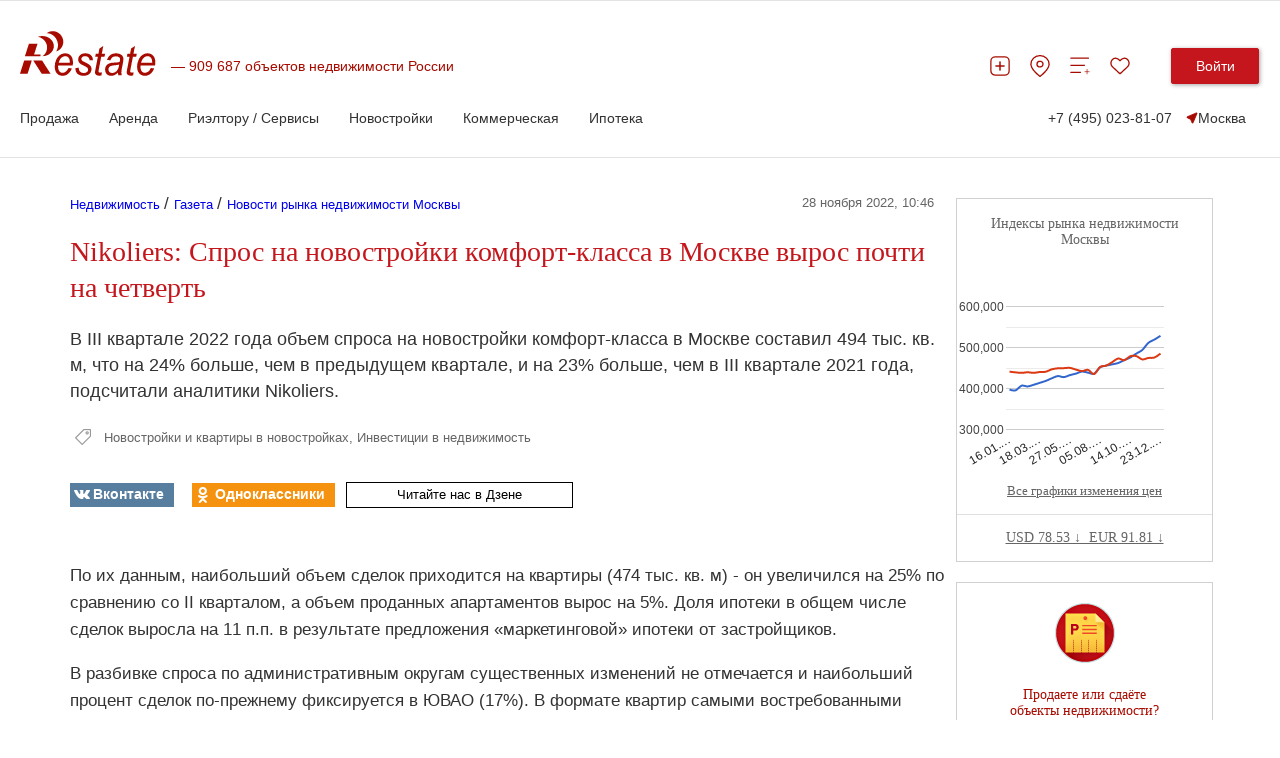

--- FILE ---
content_type: text/html; charset=utf-8
request_url: https://www.restate.ru/material/spros-na-novostroyki-komfortklassa-v-moskve-vyros-pochti-na-chetvert-176742.html
body_size: 42471
content:
<!DOCTYPE html>
<html lang="ru" xmlns="http://www.w3.org/1999/xhtml" prefix="ya: http://webmaster.yandex.ru/vocabularies/">
<head>
                

<link rel="canonical" href="https://www.restate.ru/material/spros-na-novostroyki-komfortklassa-v-moskve-vyros-pochti-na-chetvert-176742.html"/>    
    

    <script type="text/javascript" src="/js/jquery-1.7.2.min.js"></script>

    <script type="text/javascript">$.noConflict();</script>
        
    <script type="text/javascript" src="/js/jquery-ui.min.js"></script>
    <script type="text/javascript" src="/js/prettify.js"></script>
    <script type="text/javascript" src="/js/jquery_scrolltofixed.js"></script>
    <script type="text/javascript" src="/js/jquery.form.js"></script>
    <!--  <script type="text/javascript" src="/js/adfox.asyn.code.ver3.js"></script> -->
    <script type="text/javascript" src="/js/jquery.multiselect.js"></script>
    <script type="text/javascript" src="/js/jquery.multiselect.filter.js"></script>
    <script type="text/javascript" src="/js/jqsimplemenu.js"></script>
    <script data-cfasync="false" type="text/javascript" src="/js_2017_09/fix.js"></script>
    <!--showMaterial -->
    <link rel="stylesheet" type="text/css" media="all" href="/css/style.css" />
    <link rel="stylesheet" type="text/css" media="screen" href="/css/rb.css" />
    <link rel="stylesheet" type="text/css" media="screen" href="/css/addon.css" />
    <link rel="stylesheet" type="text/css" media="screen" href="/css/jqueryui.css" />
    <link rel="stylesheet" type="text/css" media="screen" href="/css/prettify.css" />
    <link rel="stylesheet" type="text/css" media="screen" href="/css/jquerymultiselectfilter.css" />
    <link rel="stylesheet" type="text/css" media="screen" href="/css/jquerymultiselect.css" />
    <link rel="stylesheet" type="text/css" media="screen" href="/less/complex-block.css" />

    <!-- specs_t2019.css в /2021/css/common.css -->
    <!--link rel="stylesheet" type="text/css" media="screen" href="/less/specs_t2019.css" /-->


    <link rel="stylesheet" href="/css/jqsimplemenu.css" type="text/css" media="screen"/>
    <link rel="stylesheet" type="text/css" href="/less/compare.css">
    <script type="text/javascript" src="/js/cookies.js"></script>
    <script type="text/javascript" src="/js/jquery.unveil.js"></script>
    <script type="text/javascript" src="/js/tiny_box/tinybox2.js"></script>
    <script type="text/javascript" src="/js_2017_09/spec-t19.js"></script>

            <!-- dropdown menu -->
    <link rel="stylesheet" href="/css/drop_down_menu.css" type="text/css" media="screen"/>
    <script type="text/javascript" src="/js/tiny_box/tinybox.js"></script>
    <link rel="stylesheet" href="/js/tiny_box/style_new.css" type="text/css" media="screen"/>
    <script src="/external/js/charts-loader.js"></script>
    <script src="/js/graph/graph.js"></script>
    <script src="/js/graph/drop-down-tabs.js"></script>

    
        <!-- end -->
    <!-- end dropdown menu -->
    <!-- layout5 -->
    <!-- module: materials -->
    <!-- action: showMaterial -->
    <!-- subscribe -->
    
    <script data-cfasync="false" type="text/javascript">VK.init({apiId: 2932514, onlyWidgets: true});</script>
    <meta http-equiv="Content-Type" content="text/html; charset=utf-8" />
    <meta name="mailru-verification" content="9a98948fec627589"/>
    <meta property="ya:interaction" content="XML_FORM"/>
    <meta property="ya:interaction:url" content="//www.restate.ru/forms/fast.search.xml"/>
    <meta name="viewport" content="width=device-width, initial-scale=1">

            <meta property="ya:interaction:property" content="dealid"/>
        <meta property="ya:interaction:property:default_value" content="2"/>
        <meta property="ya:interaction:property" content="search"/>
        <meta property="ya:interaction:property:default_value" content="1"/>
        <title>Nikoliers: Спрос на новостройки комфорт-класса в Москве вырос почти на четверть</title>
    <meta name="title" content="Nikoliers: Спрос на новостройки комфорт-класса в Москве вырос почти на четверть" />
<meta name="description" content="В III квартале 2022 года объем спроса на новостройки комфорт-класса в Москве составил 494 тыс. кв. м, что на 24% больше, чем в предыдущем..." />
<meta property="og:type" content="article" />
<meta property="og:title" content="Nikoliers: Спрос на новостройки комфорт-класса в Москве вырос почти на четверть" />
<meta property="og:url" content="https://www.restate.ru/material/spros-na-novostroyki-komfortklassa-v-moskve-vyros-pochti-na-chetvert-176742.html" />
<meta property="og:description" content="Nikoliers: Спрос на новостройки комфорт-класса в Москве вырос почти на четверть" />
<meta property="article:published_time" content="2022-11-28, 10:46" />
<meta name="language" content="ru" />
    <link rel="shortcut icon" href="/favicon.ico"/>
    <link href="/rss/" rel="alternate" title="RSS Эксклюзивные материалы"
          type="application/rss+xml"/>
    <script>
        function OnTip(a) {
            if (document.getElementById('descr' + a).style.display == 'block') {
                document.getElementById('descr' + a).style.display = 'none';
            } else {
                jQuery("div[id*=descr]").hide();
                jQuery("#descr" + a).show();
                jQuery('input[id=in' + a + ']').attr('checked', 'checked');
            }
        }

        function LabelTip(a) {
            jQuery('input[id=in' + a + ']').attr('checked', 'checked');
            if (document.getElementById('descr' + a).style.display == 'block') {
                jQuery("div[id*=descr]").hide();
                jQuery("#descr" + a).show();
            } else {
                jQuery("div[id*=descr]").hide();

            }
        }
    </script>
    <!-- ссылки для гугла -->
        <!-- заканчиваем ссылки для гугла -->
    <style>
        .applelink a {
            color: #008C27
        }
    </style>
                    <link rel="icon" href="/favicon.svg" sizes="120x120" type="image/svg+xml">
    <link rel="apple-touch-icon" sizes="180x180" href="/apple-touch-icon.png">
    <link rel="icon" type="image/png" sizes="32x32" href="/favicon-32x32.png">
    <link rel="icon" type="image/png" sizes="16x16" href="/favicon-16x16.png">
    <link rel="manifest" href="/site.webmanifest">
    <meta name="msapplication-TileColor" content="#da532c">
    <meta name="theme-color" content="#ffffff">
    <meta name='wmail-verification' content='d920c0cab24bff9931e4f360969ad4e4'/>
    <meta name="mailru-verification" content="4cebd99e0b921d19"/>
    <meta name="yandex-verification" content="d4446b799e7c185e"/>
                <script type="text/javascript" src="/sf/prototype/js/prototype.js"></script>
        <script type="text/javascript" src="/sf/prototype/js/scriptaculous.js"></script>
        <script type="text/javascript" src="/js/PopBox.js"></script>
        <link rel="stylesheet" type="text/css" href="/less/graph.css">
        <!-- Yandex.Metrika counter -->
<script type="text/javascript" >
   (function(m,e,t,r,i,k,a){m[i]=m[i]||function(){(m[i].a=m[i].a||[]).push(arguments)};
   m[i].l=1*new Date();
   for (var j = 0; j < document.scripts.length; j++) {if (document.scripts[j].src === r) { return; }}
   k=e.createElement(t),a=e.getElementsByTagName(t)[0],k.async=1,k.src=r,a.parentNode.insertBefore(k,a)})
   (window, document, "script", "https://mc.yandex.ru/metrika/tag.js", "ym");

   ym(18881956, "init", {
        clickmap:true,
        trackLinks:true,
        accurateTrackBounce:true,
        webvisor:true
   });
</script>
<noscript><div><img src="https://mc.yandex.ru/watch/18881956" style="position:absolute; left:-9999px;" alt="" /></div></noscript>
<!-- /Yandex.Metrika counter -->


<script>window.yaContextCb = window.yaContextCb || []</script>
<script src="https://yandex.ru/ads/system/context.js" async></script>




    <!-- Yandex.RTB R-A-478106-36 -->
<script>
window.yaContextCb.push(() => {
    Ya.Context.AdvManager.render({
        "blockId": "R-A-478106-36",
        "type": "fullscreen",
        "platform": "desktop"
    })
})
</script>    

    <meta name="robots" content="max-image-preview:large" />
    <script src="https://yatr.ru/s/init.js" strategy="afterInteractive"></script>
<script type="text/javascript" src="/js/tiny_box/tinybox.js"></script>
<script type="text/javascript" src="/js/jquery.mCustomScrollbar.js"></script>
<script type="text/javascript" src="/js_2017_09/swiper.js"></script>
<script type="text/javascript" src="/js_2017_09/all_galleries.js"></script>
<script type="text/javascript" src="/js_2017_09/header2019.js"></script>
<script type="text/javascript" src="/2021/js/common2024.js?v=4"></script>
<link rel="stylesheet" type="text/css" media="screen" href="/js/tiny_box/style.css" />
<link rel="stylesheet" type="text/css" media="screen" href="/css/jquery.mCustomScrollbar.css" />
<link rel="stylesheet" type="text/css" media="screen" href="/css/swiper.min.css" />
<link rel="stylesheet" type="text/css" media="screen" href="/less/gallery_2018.css" />
<link rel="stylesheet" type="text/css" media="screen" href="/css/custom-select.css" />
<link rel="stylesheet" type="text/css" media="screen" href="/less/leadform.css" />
<link rel="stylesheet" type="text/css" media="screen" href="/2021/css/common2024.css?v=10" />
</head>
<body bgcolor="#ffffff">
<span id="rbnr_brandingnewtop" class="rbnr rbnr_brandingnewtop banner-container" style=""></span><script>var scriptfc490ca45c00b1249bbe3554a4fdf6fb = document.createElement("script"); scriptfc490ca45c00b1249bbe3554a4fdf6fb.async=true; scriptfc490ca45c00b1249bbe3554a4fdf6fb.src = "//tk.promit.ru/tr.php/tr/s/619239edeb8ed5f817167a9fbc25d0c6f77db760.js?gcf=XX&ref=*&g[]=2&r="+Math.random();document.write(scriptfc490ca45c00b1249bbe3554a4fdf6fb.outerHTML);</script>

    <style>

        @media (max-width: 1024px){
            .rbnr_brandingnewtop{
                display: none !important;
            }
        }

        .banner-container {
            display: block;
            width: 100%;
            margin: 0 auto;
            z-index: 23 !important;
            /*min-height: 12rem;*/
            max-height: 12rem;
            background-position: center;
            background-repeat: no-repeat;
            background-size: cover;
            text-align: center;
            /*overflow: hidden;*/
        }

        @media print, (min-width: 768px) {
            .banner-container {
                width: 100rem;
            }
        }

        .banner-container img,
        .banner-container iframe {
            width: 100%;
        }

        @media print, (min-width: 768px) {
            .banner-container img,
            .banner-container iframe {
                width: 100%;
            }
        }
    </style>

    <style>
        .all_width {
            margin-left: 10px !important;
        }

        #specbodydiv {
            max-width: 1160px;
            background-color: #fff !important;
            z-index: 1000;
            width: expression(document.body.clientWidth > 1160? '1160px': 'auto' );
        }
    </style>
<script>
new Image().src = "https://counter.yadro.ru/hit;Restate?r"+
escape(document.referrer)+((typeof(screen)=="undefined")?"":
";s"+screen.width+"*"+screen.height+"*"+(screen.colorDepth?
screen.colorDepth:screen.pixelDepth))+";u"+escape(document.URL)+
";h"+escape(document.title.substring(0,150))+
";"+Math.random();</script>
<style>
    .a__link {
        display: block;
        width: auto;
        margin: 0 auto;
        min-height: 200px;
        position: fixed;
        left: 0;
        right: 0;
        bottom: 0;
        top: 0;
        z-index: 1;
    }

    @media screen and (max-device-width: 480px) {
        body {
            -webkit-text-size-adjust: none;
        }
    }

    a.publish_vote_red:hover {
        color: #BF0B0B;
    }
</style>
<link rel="stylesheet" href="/css/new_header.css">
<!--link rel="stylesheet" href="/less/header2019.css"-->
<script type="text/javascript" src="/js_2017_09/bodyScrollLock.min.js"></script>
<link rel="stylesheet" type="text/css" media="all" href="/css/common.css"/>

<style>
    .cow{
        display: none;
        background-color: #F4F5F2;
        color: #8E8F8C;
        padding: 15px;
        position: relative;
    }

    .cow__container{
        position: relative;

    }

    .cow__text{
        margin: 0;
        color: #141414;
        padding-right: 20px;
        font-size: 12px;
    }

    @media print, (min-width: 1024px){

        .cow__text{
            padding-right: 40px;
        }
    }

    .cow__close{
        position: absolute;
        right: 0;
        top: 0;

        padding: 0;
        width: 35px;
        height: 35px;

        cursor: pointer;
        background-color: transparent;
        border: none;

        background-image: url("data:image/svg+xml,%3Csvg width='21' height='21' viewBox='0 0 21 21' fill='none' xmlns='http://www.w3.org/2000/svg'%3E%3Cpath d='M2.04102 2.04004L10.501 10.5M18.961 18.96L10.501 10.5M10.501 10.5L18.961 2.04004L2.04102 18.96' stroke='black' stroke-width='3'/%3E%3C/svg%3E%0A");
        background-position: 50% 50%;
        background-size: 15px;
        background-repeat: no-repeat;
    }

    .mobile-app_t2017_2:not(.allowed),
    #ios_app:not(.allowed),
    #android_app:not(.allowed){
        display: none;
    }
</style>
<script>


    function setCookiePdg(name, value, options) {
        options = options || {};

        var expires = options.expires;

        if (typeof expires == "number" && expires) {
            var d = new Date();
            d.setTime(d.getTime() + expires * 1000);
            expires = options.expires = d;
        }
        if (expires && expires.toUTCString) {
            options.expires = expires.toUTCString();
        }

        value = encodeURIComponent(value);

        var updatedCookie = name + "=" + value;

        for (var propName in options) {
            updatedCookie += "; " + propName;
            var propValue = options[propName];
            if (propValue !== true) {
                updatedCookie += "=" + propValue;
            }
        }

        document.cookie = updatedCookie;
    }

    function getCookiePdg(name) {
        var matches = document.cookie.match(new RegExp(
            "(?:^|; )" + name.replace(/([\.$?*|{}\(\)\[\]\\\/\+^])/g, '\\$1') + "=([^;]*)"
        ));
        return matches ? decodeURIComponent(matches[1]) : undefined;
    }


    document.addEventListener('DOMContentLoaded', function(){

        var btn = document.querySelector('.cow__close'),
            win = document.querySelector('.cow'),
            isShowed = getCookiePdg('cookieShowed');

        if (!isShowed && !(/bot|google|baidu|bing|msn|duckduckbot|teoma|slurp|yandex/i.test(navigator.userAgent))){
            win.style.display = 'block';

            btn.addEventListener('click', function(){
                win.style.display = 'none';

                setCookiePdg('cookieShowed', 1, {expires: 60 * 60 * 24 * 14, domain: '.restate.ru', path: '/'});


            });
        } else {

            if (!(/bot|google|baidu|bing|msn|duckduckbot|teoma|slurp|yandex/i.test(navigator.userAgent))) {
                var ad = document.querySelector('.mobile-app_t2017_2, #ios_app, #android_app');
                if (ad) {
                    ad.classList.add('allowed');
                }
            }


        }
    });
</script>
<div class="cow">
    <div style="z-index:99;" class="cow__container hide-from-print specbodydiv4">
        <noindex>
        <button class="cow__close" aria-label="Закрыть окно"></button>
        <p class="cow__text">
            <noindex>Мы используем "cookies". Продолжая просмотр, Вы принимаете <a href="//www.restate.ru/disclaimer.html" rel="nofollow">Пользовательское соглашение</a> и <a href="//www.restate.ru/personaldata.html" rel="nofollow">Политику обработки персональных данных</a>.</noindex>        </p>
        </noindex>
    </div>
</div>


<div align="center" style="top:0px !important; background-color:#fff !important;">
    
<header class="h">
    <div class="h__container container">
        <div class="h__top-line">
            <div class="h__main">
                <button class="h__burger burger" aria-label="Мобильное меню"><span class="burger__line"></span><span class="burger__line"></span><span class="burger__line"></span></button><a class="h__logo-wrp" aria-label="На главную" href="/">
                    <svg class="h__logo" xmlns="http://www.w3.org/2000/svg" fill="none" viewBox="0 0 137 45" height="45" width="137">
                        <path fill="#A70B00" d="M48.8321 37.1322L52.1251 37.5027C51.6509 39.2861 50.5598 40.9853 48.8638 42.5943C47.1587 44.1968 45.1298 44.9999 42.7783 44.9999C41.3127 44.9999 39.9573 44.6293 38.7347 43.8911C37.5069 43.1443 36.5736 42.0623 35.928 40.6465C35.2892 39.2314 34.9728 37.6209 34.9728 35.8072C34.9728 33.4362 35.4681 31.1416 36.4679 28.9083C37.4745 26.6866 38.7725 25.035 40.3673 23.9465C41.9598 22.863 43.692 22.318 45.5496 22.318C47.9123 22.318 49.8001 23.1269 51.2159 24.733C52.634 26.3449 53.3355 28.5349 53.3355 31.3089C53.3355 32.3751 53.2525 33.4629 53.072 34.5802H38.4591C38.4138 35.0027 38.3919 35.3819 38.3919 35.7228C38.3919 37.7514 38.817 39.3006 39.6635 40.3768C40.5198 41.443 41.5687 41.9794 42.7942 41.9794C43.9563 41.9794 45.095 41.562 46.2164 40.7322C47.3369 39.9011 48.2144 38.7015 48.8321 37.1322ZM38.9998 31.7609H50.1369C50.1497 31.3795 50.1558 31.1077 50.1558 30.9463C50.1558 29.0914 49.7337 27.6699 48.8864 26.6866C48.0445 25.6968 46.9473 25.2016 45.6198 25.2016C44.1776 25.2016 42.8493 25.7516 41.6661 26.8387C40.4768 27.9287 39.5857 29.5672 38.9998 31.7609ZM55.8606 37.099L59.2405 36.8661C59.2405 37.9338 59.3961 38.8406 59.6943 39.5889C59.9881 40.3329 60.5415 40.9507 61.3457 41.4286C62.1477 41.903 63.0885 42.1444 64.1563 42.1444C65.6521 42.1444 66.7727 41.81 67.518 41.1648C68.2663 40.5095 68.6409 39.7324 68.6409 38.8493C68.6409 38.2106 68.4166 37.6072 67.9658 37.0348C67.5067 36.4639 66.3816 35.756 64.598 34.9212C62.8054 34.0799 61.6629 33.4917 61.1668 33.1543C60.3316 32.5899 59.7056 31.9375 59.279 31.1798C58.8592 30.4222 58.6485 29.5514 58.6485 28.5753C58.6485 26.8603 59.2616 25.389 60.5113 24.1606C61.7588 22.9373 63.5001 22.318 65.7465 22.318C68.2369 22.318 70.136 22.9546 71.4333 24.2089C72.7351 25.4726 73.4109 27.1314 73.4615 29.188L70.1518 29.4331C70.1005 28.1247 69.6776 27.0903 68.8878 26.329C68.0881 25.5656 66.9562 25.1857 65.5041 25.1857C64.3269 25.1857 63.4253 25.4791 62.7699 26.058C62.122 26.644 61.8026 27.2791 61.8026 27.9633C61.8026 28.6452 62.082 29.2471 62.6438 29.7597C63.0183 30.1187 63.9788 30.6601 65.5404 31.3939C68.1334 32.6194 69.7652 33.589 70.4342 34.2948C71.505 35.4244 72.0381 36.8078 72.0381 38.4254C72.0381 39.4952 71.7428 40.5556 71.1312 41.5886C70.5264 42.6195 69.6119 43.4514 68.3683 44.0721C67.1291 44.692 65.6672 44.9999 63.9871 44.9999C61.6961 44.9999 59.7449 44.3763 58.1373 43.1443C56.5312 41.903 55.7708 39.8881 55.8606 37.099ZM82.5772 41.5057L82.0169 44.532C81.2119 44.7641 80.4281 44.8802 79.6617 44.8802C78.3206 44.8802 77.2476 44.5169 76.4532 43.7909C75.8514 43.2488 75.5554 42.507 75.5554 41.5663C75.5554 41.0927 75.7094 39.9969 76.0402 38.274L78.4543 25.6759H75.7782L76.3211 22.8147H78.9927L80.0173 17.4802L83.888 14.9312L82.371 22.8147H85.6995L85.1408 25.6759H81.8304L79.5326 37.6714C79.2434 39.1881 79.1074 40.1015 79.1074 40.3999C79.1074 40.8418 79.2252 41.1698 79.451 41.4063C79.6806 41.6362 80.0536 41.7501 80.5807 41.7501C81.3267 41.7501 81.9965 41.6744 82.5772 41.5057ZM98.6859 41.81C97.5163 42.91 96.3911 43.7232 95.3038 44.2307C94.2262 44.749 93.0634 44.9991 91.8288 44.9991C89.9984 44.9991 88.5161 44.4131 87.3993 43.2344C86.2832 42.0536 85.7192 40.5463 85.7192 38.7094C85.7192 37.4926 85.9646 36.4221 86.4667 35.4914C86.9772 34.5572 87.647 33.8074 88.4814 33.2394C89.3173 32.6764 90.3367 32.2712 91.5494 32.0254C92.3083 31.8654 93.7505 31.7364 95.8754 31.6347C97.9935 31.5468 99.5196 31.2945 100.436 30.9037C100.701 29.8916 100.834 29.0561 100.834 28.3871C100.834 27.5322 100.552 26.8596 99.9711 26.3636C99.1888 25.6882 98.0441 25.3472 96.5361 25.3472C95.1158 25.3472 93.9544 25.6882 93.0536 26.3773C92.1489 27.0694 91.4958 28.0418 91.0812 29.3063L87.659 28.9804C88.3583 26.8308 89.4638 25.1835 90.9762 24.0359C92.4918 22.8926 94.3977 22.3166 96.706 22.3166C99.1631 22.3166 101.106 22.9603 102.532 24.2457C103.633 25.1929 104.182 26.4364 104.182 27.9611C104.182 29.1174 104.025 30.4568 103.713 31.9836L102.61 37.3823C102.258 39.098 102.088 40.4922 102.088 41.5649C102.088 42.2497 102.229 43.225 102.503 44.5118H99.0741C98.8913 43.8003 98.7629 42.9079 98.6859 41.81ZM99.9326 33.5213C99.469 33.7238 98.9555 33.8839 98.4103 33.9898C97.8727 34.098 96.962 34.2083 95.6919 34.3359C93.7324 34.5247 92.34 34.7677 91.5313 35.0611C90.7203 35.3523 90.1101 35.8209 89.6963 36.4632C89.2818 37.0983 89.0817 37.8055 89.0817 38.5826C89.0817 39.6199 89.4079 40.472 90.0595 41.1403C90.7104 41.8078 91.6453 42.1437 92.8595 42.1437C93.9801 42.1437 95.0591 41.8164 96.0921 41.1691C97.1236 40.5203 97.9384 39.6206 98.5326 38.46C99.1307 37.3095 99.5973 35.6543 99.9326 33.5213ZM114.49 41.5057L113.936 44.532C113.127 44.7641 112.346 44.8802 111.579 44.8802C110.24 44.8802 109.166 44.5169 108.369 43.7909C107.772 43.2488 107.466 42.507 107.466 41.5663C107.466 41.0927 107.632 39.9969 107.954 38.274L110.365 25.6759H107.691L108.231 22.8147H110.907L111.937 17.4802L115.803 14.9312L114.289 22.8147H117.614L117.054 25.6759H113.744L111.449 37.6714C111.162 39.1881 111.021 40.1015 111.021 40.3999C111.021 40.8418 111.135 41.1698 111.368 41.4063C111.595 41.6362 111.977 41.7501 112.498 41.7501C113.241 41.7501 113.91 41.6744 114.49 41.5057ZM131.797 37.1322L135.085 37.5027C134.613 39.2861 133.525 40.9853 131.831 42.5943C130.126 44.1968 128.097 44.9999 125.742 44.9999C124.278 44.9999 122.921 44.6293 121.697 43.8911C120.473 43.1443 119.541 42.0623 118.892 40.6465C118.255 39.2314 117.932 37.6209 117.932 35.8072C117.932 33.4362 118.436 31.1416 119.435 28.9083C120.443 26.6866 121.736 25.035 123.33 23.9465C124.922 22.863 126.657 22.318 128.51 22.318C130.872 22.318 132.766 23.1269 134.178 24.733C135.596 26.3449 136.298 28.5349 136.298 31.3089C136.298 32.3751 136.215 33.4629 136.037 34.5802H121.421C121.382 35.0027 121.353 35.3819 121.353 35.7228C121.353 37.7514 121.779 39.3006 122.628 40.3768C123.481 41.443 124.535 41.9794 125.76 41.9794C126.922 41.9794 128.055 41.562 129.177 40.7322C130.302 39.9011 131.174 38.7015 131.797 37.1322ZM121.967 31.7609H133.103C133.117 31.3795 133.12 31.1077 133.12 30.9463C133.12 29.0914 132.702 27.6699 131.853 26.6866C131.001 25.6968 129.912 25.2016 128.577 25.2016C127.138 25.2016 125.818 25.7516 124.629 26.8387C123.438 27.9287 122.554 29.5672 121.967 31.7609Z"></path>
                        <path fill="#A70B00" d="M21.8166 42.7787L13.3262 29.5037H22.2297L30.7171 42.7787H21.8166ZM4.96107 25.2425L9.00469 12.6047H17.6598L14.1704 23.5232H20.761V25.2425H4.96107ZM0 42.7787L4.24976 29.5037H11.9134L7.6689 42.7787H0Z" clip-rule="evenodd" fill-rule="evenodd"></path>
                        <path fill="#A70B00" d="M22.5204 4.88721C28.9117 4.88721 34.0993 9.44246 34.0993 15.0603C34.0993 20.5729 29.0974 25.0647 22.8565 25.2226C25.5756 23.207 27.3312 20.0517 27.3312 16.5107C27.3312 11.151 23.3224 6.67932 18.0154 5.68739C19.3965 5.17268 20.9173 4.88721 22.5204 4.88721Z" clip-rule="evenodd" fill-rule="evenodd"></path>
                        <path fill="#A70B00" d="M30.447 0.311803C35.9396 -1.08022 41.6498 2.31946 43.2046 7.90269C44.7322 13.3843 41.6815 18.9416 36.3731 20.4583C38.1491 17.8602 38.7774 14.3423 37.7919 10.8194C36.3097 5.4899 31.6355 1.91865 26.8021 2.09166C27.8486 1.27706 29.0802 0.66071 30.447 0.311803Z" clip-rule="evenodd" fill-rule="evenodd"></path>
                    </svg></a>
                <div class="h__logo-label-wrp"><span class="h__logo-label">909 687 объектов недвижимости России</span></div>

                            </div>
            <div class="h__toolbar">
                <ul class="h__btns-wrp">
                    <li class="h__btns-item">
                        <a href="https://www.restate.ru/add.html" class="h__btn" aria-label="Добавить объявление" title="Добавить объявление">
                            <svg class="h__btn-icon">
                                <use xlink:href="/img/icons2024.svg#headerPlus"></use>
                            </svg>
                        </a>
                    </li>
                    <li class="h__btns-item h__btns-item--hidden-lg"><a class="h__btn" href="tel:+7 (495) 023-81-07" aria-label="Позвонить менеджеру">
                            <svg class="h__btn-icon">
                                <use xlink:href="/img/icons2024.svg#headerPhone"></use>
                            </svg></a></li>
                    <li class="h__btns-item h__btns-item--hidden-xs"><a class="h__btn" href="https://msk.restate.ru/map/" aria-label="Перейти на страницу поиска по карте" title="Перейти на страницу поиска по карте">
                            <svg class="h__btn-icon">
                                <use xlink:href="/img/icons2024.svg#headerPin"></use>
                            </svg></a></li>
                    <li class="h__btns-item h__btns-item--hidden-xs"><a class="h__btn h__btn--compare" href="https://www.restate.ru/compare/" aria-label="Перейти на страницу сравнения" title="Страница сравнения">
                            <svg class="h__btn-icon">
                                <use xlink:href="/img/icons2024.svg#headerCompare"></use>
                            </svg>
                                                    </a></li>
                    <li class="h__btns-item"><a class="h__btn h__btn--fav" href="https://www.restate.ru/user/bookmarks/" aria-label="Перейти на страницу избранного" title="Страница избранного">
                            <svg class="h__btn-icon">
                                <use xlink:href="/img/icons2024.svg#headerHeart"></use>
                            </svg>
                                                    </a></li>
                </ul>
                <div class="h__profile-wrp">
                    <button class="h__login-btn btn btn--red" data-popup-target="popup--login" aria-label="Войти в личный кабинет">Войти</button>
                </div>
            </div>
        </div>
        <nav class="h__menu-wrp">
            <ul class="h__menu">

    <li class="h__menu-item h-menu">
        <span class="h-menu__block-name">Продажа</span>
        <div class="h-menu__dropdown">
            <div class="h-menu__content container">
                <div class="h-menu__main">
                    <div class="h-menu__column">
                       <!--  <p class="h-menu__header">Заголовок 1</p> -->
                        <ul class="h-menu__nav h-menu__nav--bold">
                            <li><a class="link link--grey" href="/map/">Поиск по карте</a></li>
                        <!--    <li><a class="link link--grey" href="https://msk.restate.ru/">Недвижимость в Москве</a></li>
                            <li><a class="link link--grey" href="https://spb.restate.ru/">Недвижимость в СПб</a></li>  -->
                            <li><a class="link link--grey" href="https://msk.restate.ru/choice/moscow/owners_flats_sale">На вторичном рынке</a></li> 
                            <li><a class="link link--grey" href="https://msk.restate.ru/choice/moscow/new_erect_flats_sale">Квартиры в
                                новостройках</a></li>   
                            <li><a class="link link--grey" href="https://msk.restate.ru/choice/moscow/studio_flats_sale">Студии</a></li>
                            <li><a class="link link--grey" href="https://msk.restate.ru/choice/moscow/1_rooms_flats_sale">1-комн.кв</a></li>
                            <li><a class="link link--grey" href="https://msk.restate.ru/choice/moscow/2_rooms_flats_sale">2-комн.кв</a></li>     
                                        
                        </ul>
                    </div>
                    <div class="h-menu__column">
                       <!--   <p class="h-menu__header">Заголовок 1</p> -->
                        <ul class="h-menu__nav h-menu__nav--bold">
                       <li><a class="link link--grey" href="https://msk.restate.ru/choice/moscow/3_rooms_flats_sale">3-комн.кв</a></li>    
                           <li><a class="link link--grey" href="https://msk.restate.ru/choice/moscow/kupit-apartamenty">Апартаменты</a></li>              
                           <li><a class="link link--grey" href="https://msk.restate.ru/choice/moscow/cottages_sale">Продажа домов и дач</a></li>
                            <li><a class="link link--grey" href="https://msk.restate.ru/choice/moscow/lands_sale">Продажа участков</a></li>
                            
                          
                           <li><a class="link link--grey" style="font-weight:bold;" href="https://www.restate.ru/add.html">Продать</a></li>                                                       
                        </ul>
                    </div>
                <div class="h-menu__part"><a href="https://offer.restate.ru" target="_blank"><img class="h-menu__part-img" src="https://www.restate.ru/attachment/baabd203d3068d7232dbe4f31325125cf47bf2ea/banner200300_2.png" alt=""></a></div>
                </div>
           <!--       <div class="h-menu__toolbar"><a class="link link--grey" href="#">Доп. пункт меню 1</a><a class="link link--grey" href="#">Доп. пункт меню 1</a><a class="link link--grey" href="#">Доп. пункт меню 1</a></div> -->
            </div>
        </div>        
    </li>

    <li class="h__menu-item h-menu">
        <span class="h-menu__block-name">Аренда</span>
        <div class="h-menu__dropdown">
            <div class="h-menu__content container">
                <div class="h-menu__main">
                    <div class="h-menu__column">
                       <!--  <p class="h-menu__header">Заголовок 1</p> -->
                        <ul class="h-menu__nav h-menu__nav--bold">
                             <li><a class="link link--grey" href="https://msk.restate.ru/choice/moscow/snyat-kvartiru">Квартиры</a></li> 
                             <li><a class="link link--grey" href="https://msk.restate.ru/choice/moscow/snyat-studiyu">Студии</a></li>    
                            <li><a class="link link--grey" href="https://msk.restate.ru/choice/moscow/new_erect_flats_sale">Посуточно</a></li> 
                            <li><a class="link link--grey" href="https://msk.restate.ru/choice/moscow/room_rent">Комнаты</a></li>    
                               <li><a class="link link--grey" href="https://msk.restate.ru/choice/moscow/snyat-studiyu">Студии</a></li>
                          
                            <li><a class="link link--grey" href="https://msk.restate.ru/choice/moscow/1_rooms_flats_rent">1-комн.кв</a></li>                       
                        </ul>
                    </div>
                    <div class="h-menu__column">
                       <!--   <p class="h-menu__header">Заголовок 1</p> -->
                        <ul class="h-menu__nav h-menu__nav--bold">
                            <li><a class="link link--grey" href="https://msk.restate.ru/choice/moscow/cottages_rent">Дома</a></li>
                              <li><a class="link link--grey" href="https://msk.restate.ru/choice/moscow/2_rooms_flats_rent">2-комн.кв</a></li>
                                  <li><a class="link link--grey" href="https://msk.restate.ru/choice/moscow/3_rooms_flats_rent">3-комн.кв</a></li>
                            <li><a class="link link--grey" href="https://msk.restate.ru/choice/moscow/snyat-apartamenty">Апартаменты</a></li>
                           <li><a class="link link--grey" style="font-weight:bold;" href="https://www.restate.ru/add.html">Сдать</a></li>
                           
                                             
                        </ul>
                    </div>
                <div class="h-menu__part"><a href="https://offer.restate.ru" target="_blank"><img class="h-menu__part-img" src="https://www.restate.ru/attachment/baabd203d3068d7232dbe4f31325125cf47bf2ea/banner200300_2.png" alt=""></a></div>
                </div>
           <!--       <div class="h-menu__toolbar"><a class="link link--grey" href="#">Доп. пункт меню 1</a><a class="link link--grey" href="#">Доп. пункт меню 1</a><a class="link link--grey" href="#">Доп. пункт меню 1</a></div> -->
            </div>
        </div>        
    </li>

    <li class="h__menu-item h-menu">
        <span class="h-menu__block-name">Риэлтору / Сервисы</span>
        <div class="h-menu__dropdown">
            <div class="h-menu__content container">
                <div class="h-menu__main">
                    <div class="h-menu__column">
                <!--          <p class="h-menu__header">Заголовок 1</p> -->
                        <ul class="h-menu__nav h-menu__nav--bold">
                            <li><a class="link link--grey" href="/graph/">Индексы и графики цен</a></li> 
                            <li><a class="link link--grey" href="https://www.restate.ru/kakdobavit.html">Как дать объявление</a></li>
                            <li><a class="link link--grey" href="https://www.restate.ru/tariffs.html">Тарифы и продвижение</a></li>
                            <li><a class="link link--grey" href="https://www.restate.ru/pro/">Агенты и риэлторы</a></li>     
                            <li><a class="link link--grey" href="https://www.restate.ru/ocenka/">Оценить стоимость квартиры</a></li>
                        </ul>
                    </div>
                    <div class="h-menu__column">
               <!--           <p class="h-menu__header">Заголовок 1</p> -->
                        <ul class="h-menu__nav h-menu__nav--bold">
                            <li><a class="link link--grey" href="https://msk.restate.ru/mls/">Закрытая база объявлений</a></li>
                            <li><a class="link link--grey" href="https://www.restate.ru/archive/">Архивные объекты</a></li>
                        
                              <li><a class="link link--grey" href="https://www.restate.ru/gazeta">Новости недвижимости</a></li>
                            <li><a class="link link--grey" href="https://www.restate.ru/forum/">Отзывы и форум</a></li>                                                     
                        </ul>
                    </div>
            <div class="h-menu__part"><a href="https://offer.restate.ru" target="_blank"><img class="h-menu__part-img" src="https://www.restate.ru/attachment/baabd203d3068d7232dbe4f31325125cf47bf2ea/banner200300_2.png" alt=""></a></div>
                </div>
             <!--     <div class="h-menu__toolbar"><a class="link link--grey" href="#">Доп. пункт меню 1</a><a class="link link--grey" href="#">Доп. пункт меню 1</a><a class="link link--grey" href="#">Доп. пункт меню 1</a></div> -->
            </div>
        </div>        
    </li>

    <li class="h__menu-item h-menu">
        <span class="h-menu__block-name">Новостройки</span>
        <div class="h-menu__dropdown">
            <div class="h-menu__content container">
                <div class="h-menu__main">
                    <div class="h-menu__column">
       <!--                   <p class="h-menu__header">Заголовок 1</p> -->
                        <ul class="h-menu__nav h-menu__nav--bold">
                            
                            <li><a class="link link--grey" href="https://msk.restate.ru/complex/">Жилые комплексы Москвы и области</a></li>
                            <li><a class="link link--grey" href="https://spb.restate.ru/complex/">Жилые комплексы СПб и области</a></li>
                            <li><a class="link link--grey" href="https://www.restate.ru/companies/msk/">Застройщики и агентства Москвы</a></li>
                            <li><a class="link link--grey" href="https://www.restate.ru/companies/spb/">Застройщики и агентства Петербурга</a></li>
                        </ul>
                    </div>
                    <div class="h-menu__column">
               <!--           <p class="h-menu__header">Заголовок 1</p> -->
                        <ul class="h-menu__nav h-menu__nav--bold">
                        
                            <li><a class="link link--grey" href="https://msk.restate.ru/discount/">Акции и скидки на новостройки Москвы</a></li>
                            <li><a class="link link--grey" href="https://spb.restate.ru/discount/">Акции и скидки на новостройки Петербурга</a></li>
        <li><a class="link link--grey" href="https://offer.restate.ru/spb-spec?utm_source=restate_menu">Подобрать новостройку в СПб</a></li>
            <li><a class="link link--grey" href="https://offer.restate.ru/msk-spec?utm_source=restate_menu">Найти новостройку в Москве</a></li>
                                                                    
                        </ul>
                    </div>
               <div class="h-menu__part"><a href="https://offer.restate.ru" target="_blank"><img class="h-menu__part-img" src="https://www.restate.ru/attachment/baabd203d3068d7232dbe4f31325125cf47bf2ea/banner200300_2.png" alt=""></a></div>
                </div>
       <!--   <div class="h-menu__toolbar"><a class="link link--grey" style="font-weight:bold;" href="https://msk.restate.ru/discount/">Акции и скидки на новостройки Москвы</a><a class="link link--grey" href="https://spb.restate.ru/discount/">Акции и скидки на новостройки Петербурга</a>         <a class="link link--grey" href="#">Доп. пункт меню 1</a></div> -->
            </div>
        </div>        
    </li>    


    <li class="h__menu-item h-menu">
        <span class="h-menu__block-name">Коммерческая</span>
        <div class="h-menu__dropdown">
            <div class="h-menu__content container">
                <div class="h-menu__main">
                    <div class="h-menu__column">
           <!--               <p class="h-menu__header">Заголовок 1</p> -->
                        <ul class="h-menu__nav h-menu__nav--bold">
                            <li><a class="link link--grey" href="https://msk.restate.ru/choice/moscow/offices_rent">Аренда офиса</a></li>
                            <li><a class="link link--grey" href="https://msk.restate.ru/choice/moscow/warehouses_rent">Аренда склада</a></li>
                            <li><a class="link link--grey" href="https://msk.restate.ru/choice/moscow/snyat-torgovye-pomeshhenija">Аренда
                                    торговых помещений</a></li>
                            <li><a class="link link--grey" href="https://msk.restate.ru/choice/moscow/kupit-kommercheskuyu-nedvizhimost">Продажа
                                    коммерческой недвижимости</a></li>
                        </ul>
                    </div>
                    <div class="h-menu__column">
                 <!--         <p class="h-menu__header">Заголовок 1</p> -->
                        <ul class="h-menu__nav h-menu__nav--bold">
                            <li><a class="link link--grey" href="https://msk.restate.ru/choice/moscow/offices_sale">Продажа офиса</a></li>
                            <li><a class="link link--grey" href="https://www.restate.ru/office/">Бизнес-центры</a></li>
                            <li><a class="link link--grey" href="https://business.restate.ru/">Продажа готового бизнеса</a></li>                                     
                        </ul>
                    </div>
              <div class="h-menu__part"><a href="https://offer.restate.ru" target="_blank"><img class="h-menu__part-img" src="https://www.restate.ru/attachment/baabd203d3068d7232dbe4f31325125cf47bf2ea/banner200300_2.png" alt=""></a></div>
                </div>
        <!--          <div class="h-menu__toolbar"><a class="link link--grey" href="#">Доп. пункт меню 1</a><a class="link link--grey" href="#">Доп. пункт меню 1</a><a class="link link--grey" href="#">Доп. пункт меню 1</a></div> -->
            </div>
        </div>        
    </li>


    <li class="h__menu-item h-menu">
        <span class="h-menu__block-name">Ипотека</span>
        <div class="h-menu__dropdown">
            <div class="h-menu__content container">
                <div class="h-menu__main">
                    <div class="h-menu__column">
        <!--                  <p class="h-menu__header">Заголовок 1</p> -->
                        <ul class="h-menu__nav h-menu__nav--bold">
                            <li><a class="link link--grey" href="https://www.restate.ru/ipoteka/">Ипотечный калькулятор</a></li>
                            <li><a class="link link--grey" href="https://msk.restate.ru/ipoteka/ipoteka-na-novostrojku/">Ипотека на новостройки</a></li>
                            <li><a class="link link--grey" href="https://msk.restate.ru/ipoteka/ipoteka-na-kvartiru-na-vtorichnom-rynke/">На вторичном рынке</a>
                            </li>
                        </ul>
                    </div>
                    <div class="h-menu__column">
         <!--                 <p class="h-menu__header">Заголовок 1</p> -->
                        <ul class="h-menu__nav h-menu__nav--bold">
          <!--                  <li><a class="link link--grey" href="https://www.restate.ru/ipoteka/ipoteka-bez-pervonachalnogo-vznosa/">Без первого взноса</a></li> -->
                            <li><a class="link link--grey" href="https://www.restate.ru/ipoteka/ipoteka-dlya-molodoj-semi/">Семейная ипотека</a></li>
                            <li><a class="link link--grey" href="https://www.restate.ru/ipoteka/ipoteka-na-stroitelstvo-doma">На строительство дома</a></li>      
                                     <li><a class="link link--grey" href="https://msk.restate.ru/ipoteka/banki-catalog/">Выбрать по банку</a></li>                            
                        </ul>
                    </div>
          <div class="h-menu__part"><a href="https://offer.restate.ru" target="_blank"><img class="h-menu__part-img" src="https://www.restate.ru/attachment/baabd203d3068d7232dbe4f31325125cf47bf2ea/banner200300_2.png" alt=""></a></div>
                </div>
         <!--         <div class="h-menu__toolbar"><a class="link link--grey" href="#">Доп. пункт меню 1</a><a class="link link--grey" href="#">Доп. пункт меню 1</a><a class="link link--grey" href="#">Доп. пункт меню 1</a></div> -->
            </div>
        </div>        
    </li>
    

   
  <!--  <li class="h__menu-item h-menu"><a class="h-menu__block-name" href="#">Ещё2</a></li> -->
</ul>            <div class="h__additional"><a class="h__tel" href="tel:+7 (495) 023-81-07">+7 (495) 023-81-07</a>
                <div class="h__region-wrp">
                    <button class="h__region" data-popup-target="popup--regions" aria-label="Сменить регион">
                        <svg class="h__region-icon">
                            <use xlink:href="/img/icons2024.svg#headerMapArrow"></use>
                        </svg>
                        Москва                    </button>
                </div>
            </div>
        </nav>
        <div class="h__mobile-menu mm" data-test="1">
            <ul class="mm__list">
                <li class="mm__line">
                    <button class="mm__close-btn" aria-label="Закрыть мобильное меню">
                        <svg>
                            <use xlink:href="/img/icons2024.svg#headerClose"></use>
                        </svg>
                    </button>
                    <button class="h__region" data-popup-target="popup--regions" aria-label="Сменить регион">
                        <svg class="h__region-icon">
                            <use xlink:href="/img/icons2024.svg#headerMapArrow"></use>
                        </svg>
                        Москва                    </button>
                </li>
                <li class="mm__line">
                    <button class="mm__login-btn btn btn--red" data-popup-target="popup--login" aria-label="Войти в личый кабинет">Войти</button>
                </li>
                <div class="mm__logged-part"></div>
                <li class="mm__line mm__line--bordered"><a class="mm__link mm__link--with-icon" href="https://www.restate.ru/add.html">
                        <svg class="mm__link-icon">
                            <use xlink:href="/img/icons2024.svg#headerPlus"></use>
                        </svg><span>Дать объявление</span></a></li>
                <li class="mm__line"><a class="mm__link" href="https://www.restate.ru/compare/">Перейти к сравнению</a></li>
                <li class="mm__line"><a class="mm__link" href="https://msk.restate.ru/">Недвижимость в Москве</a></li>
<li class="mm__line"><a class="mm__link" href="https://spb.restate.ru/">Недвижимость в СПб</a></li>
<li class="mm__line"><a class="mm__link" href="https://msk.restate.ru/choice/moscow/new_erect_flats_sale">Квартиры в новостройках</a></li>
<li class="mm__line"><a class="mm__link" href="https://msk.restate.ru/choice/moscow/owners_flats_sale">Квартиры на вторичке</a></li>
<li class="mm__line"><a class="mm__link" href="https://msk.restate.ru/choice/moscow/cottages_sale">Дома и дачи</a></li>
<li class="mm__line"><a class="mm__link" href="https://msk.restate.ru/choice/moscow/snyat-kvartiru">Аренда квартир</a></li>
<li class="mm__line"><a class="mm__link" href="https://msk.restate.ru/complex/">Новостройки Москвы и области</a></li>
<li class="mm__line"><a class="mm__link" href="https://spb.restate.ru/complex/">Новостройки СПб и области</a></li>
<li class="mm__line"><a class="mm__link" href="https://www.restate.ru/poselki/">Коттеджные поселки</a></li>
<li class="mm__line"><a class="mm__link" href="https://www.restate.ru/office/">Бизнес центры</a></li>
<li class="mm__line"><a class="mm__link" href="https://www.restate.ru/companies/msk/">Застройщики и агентства Москвы</a></li>
<li class="mm__line"><a class="mm__link" href="https://www.restate.ru/companies/spb/">Застройщики и агентства Петербурга</a></li>
<li class="mm__line"><a class="mm__link" href="https://www.restate.ru/pro/">Агенты и риэлторы</a></li>
<li class="mm__line"><a class="mm__link" href="https://www.restate.ru/ocenka/">Оценить стоимость квартиры</a></li>
<li class="mm__line"><a class="mm__link" href="https://www.restate.ru/graph/">Графики и индексы цен</a></li>
<li class="mm__line"><a class="mm__link" href="https://www.restate.ru/ipoteka/">Ипотечный калькулятор</a></li>
<li class="mm__line"><a class="mm__link" href="https://www.restate.ru/gazeta">Новости недвижимости</a></li>
<li class="mm__line"><a class="mm__link" href="https://www.restate.ru/forum/">Форум и отзывы</a></li>
<li class="mm__line"><a class="mm__link" href="https://www.restate.ru/archive/">Архивные объявления</a></li>            </ul>
        </div>
    </div>
</header>


<noindex>
    <div class="popup popup--regions">
        <div class="popup__win">
            <button class="popup__close-btn"></button>
            <p class="header-text header-text--h2">Выбрать город</p>
            <input class="input" type="text" name="region-search" placeholder="Выбрать название города">
            <div class="top-regions">
                <div class="top-regions__item"><a rel="nofollow" class="link link--grey" href="https://msk.restate.ru/" data-region="2" data-action="https://www.restate.ru/podbor.html?region=2">Москва
                    </a><span> и </span><a rel="nofollow" class="link link--grey" href="https://msk.restate.ru/" data-region="4" data-action="https://www.restate.ru/podbor.html?region=4">
                        Московская область</a>
                </div>
                <div class="top-regions__item"><a rel="nofollow" class="link link--grey" href="https://spb.restate.ru/" data-region="1" data-action="https://www.restate.ru/podbor.html?region=1">Санкт-Петербург
                    </a><span> и </span><a rel="nofollow" class="link link--grey" href="https://spb.restate.ru/" data-region="3" data-action="https://www.restate.ru/podbor.html?region=3">
                        Ленинградская область</a>
                </div>
            </div>
            <div class="region-list"></div>
        </div>
    </div>
</noindex>
<div class="popup popup--login">
    <div class="popup__win login">
        <button class="popup__close-btn"></button>
        <p class="login__header header-text header-text--h2">Вход на Restate.ru</p>
        <form class="login__form js-login-form" action="/loginsend/" novalidate="novalidate">
            <label class="login__line"><span class="login__line-name">Email</span>
                <div class="login__line-input-wrp">
                    <input class="login__line-input input" type="email" name="login" placeholder="ivanov@restate.ru" required="required" data-value-missing="Введите email" data-value-invalid="Введите корректный email"/>
                    <p class="login__error-text hidden"></p>
                </div>
            </label>
            <label class="login__line"><span class="login__line-name">Пароль</span>
                <div class="login__line-input-wrp">
                    <input class="login__line-input input" type="password" name="password" autocomplete="off" required="required" data-value-missing="Введите пароль" data-value-invalid="Введите корректный пароль"/>
                    <p class="login__error-text hidden" id="login-error">Неправильно введен пароль</p>
                </div>
            </label>
            <label class="login__line">
                <div class="login__line-name"></div>
                <button class="login__line-submit btn btn--green" data-wait="Минуту...">Войти</button><a class="login__forgot link" href="//www.restate.ru/remindpass/">Забыли пароль</a>
            </label>
        </form>
      <!--  <div class="login__soc"> -->
<!--            <p class="login__sub-header">Или войдите через</p>-->
<!--            <a class="login__soc-link" href="#" onclick="return RESTATE.Register.vkLogin(this)">-->
<!--                <img src="https://www.restate.ru/img/vk_login.png" alt="vk"/>-->
<!--            </a>-->
<!--            <a class="login__soc-link" href="#" onclick="return RESTATE.Register.fbLogin(this)">-->
<!--                <img src="https://www.restate.ru/img/fb_login.png" alt="fb"/>-->
<!--            </a>-->
         <!--            <a class="login__soc-link js-fb-login">-->
<!--                <img src="https://www.restate.ru/img/fb_login.png" alt="fb"/>-->
<!--            </a>-->
    <!--    </div> -->

        <div class="login__reg-wrp">
            <p class="login__sub-header">Ещё нет аккаунта?</p><a class="link" href="//www.restate.ru/reg.html">Зарегистрироваться</a>
        </div>
    </div>
</div>


    <div id="specbodydiv" >
        <table width="100%" cellspacing="0" cellpadding="0" border="0" id="main"
               style="position: relative; margin-top:0px !important; background-color:#fff !important;">
            <tr>
                <td style="padding-top:0px !important; background-color:#fff !important; padding-top:30px; ">
                    <span class="noprint1"><div id="scrolltofix" style="background-color:#fff;"></div></span>

                    <table data-module="materials"
                           data-action="showMaterial" width="100%" border="0"
                           cellpadding="0" cellspacing="0"
                           id="content_table">
                        <tr>
                            <td width="90%" >
                  <span class="noprint1">
                                        <style>
                      .innerbspf {
                          height: 180px;
                          overflow: hidden;
                      }
                    </style>
                    </span>
                                                                <script type="text/javascript">
//<![CDATA[
document.write('<div id="compaint_indicator" style="display:none; width:17px; height:17px; overflow:hidden;"><div id="sendURLindicator" class="rbindicator"><div class="rbwindow" style="padding-left:10px !important;"><div class="rbborder4"><div class="rbloader" style="border:1px solid #f3f3f3; width:17px; height:17px; overflow:hidden;"><img src="/images/rbindicator.gif" alt="Rbindicator" /></div></div></div></div></div><div style="display:none" id="complaint_div"></div>');
//]]>
</script><link rel="stylesheet" type="text/css" media="screen" href="/css/s_objects.css"/>
<style>
    #material {
        /*margin-top: -5px;*/
        font-family: 'Arial Regular', 'Arial';
        font-weight: 400;
        font-style: normal;
        font-size: 17px;
        line-height: 1.6;
        margin-top: 12px !important;
        margin-bottom: 12px !important;
        margin-right: 0px;
        margin-left: 0px;
    }

    .sabuse {
        border-bottom: 0;
    }

    #material img:not(.specs-t19__img) {
        margin: 0 5px;
    }

    #material a {
        text-decoration: none;
    }

    #material a:hover {
        text-decoration: underline;
    }

    .morecomp5 a:hover {
        text-decoration: none !important;
    }

    #material #material_main, #material .nomargin {
        margin: 0;
    }

    #material h1 {
        font-family: 'Verdana Regular', 'Verdana';
        font-weight: 400;
        font-style: normal;
        font-size: 28px;
        color: #C4161C;
        line-height: 1.3em;
    }

    #material h2 {
        font-family: 'Verdana Regular', 'Verdana';
        font-weight: 400;
        font-style: normal;
        font-size: 22px;
        color: #000;
        line-height: 1.3em;
    }

    #material h3 {
        font-family: 'Verdana Regular', 'Verdana';
        font-weight: 400;
        font-style: normal;
        font-size: 18px;
        color: #000;
        line-height: 1.3em;
    }

    #material h4 {
        font-family: 'Verdana Regular', 'Verdana';
        font-weight: 400;
        font-style: normal;
        font-size: 16px;
        color: #000;
        line-height: 1.3em;
    }

    #material .date-and-showed {
        color: #666666;
        font-family: 'Arial Regular', 'Arial';
        font-weight: 400;
        font-style: normal;
        font-size: 13px;
        line-height: normal;
        margin-bottom: 15px;

    }

    #material .date-and-showed img {
        margin-left: 25px;

    }

    #material .annotation {
        font-size: 18px;
        line-height: 26px;
        font-family: 'Arial Regular', 'Arial';
        font-weight: 400;
        font-style: normal;
        color: #333333;
        margin-top: 20px;
    }

    #material .social-likes {
        margin-top: 8px;
    }

    #material .exclabout, #material .exclabout a {
        text-decoration: none;
        color: rgb(102, 102, 102);
        line-height: 18px;
        font-family: 'Arial Regular', 'Arial';
        font-weight: 400;
        font-style: normal;
        font-size: 13px;
    }

    #material .exclabout a:hover {
        text-decoration: underline;
    }

    #material #YMapsID {
        margin-top: 20px;
        margin-bottom: 30px;
    }

    #material .binding1 {
        font-size: 13px;
        color: #666666;
        padding-right: 50px;
        font-family: 'Arial Regular', 'Arial';
    }

    #material .binding1 a {
        font-size: 14px !important;
        line-height: 20px !important;
    }

    #material .binding1_title {
        font-family: 'Verdana Regular', 'Verdana';
        font-weight: 400;
        font-style: normal;
        font-size: 18px;
        color: #333333;
        margin: 33px 0 15px 0;
    }

    #material .material_smallimg_a {
        border: 4px solid #33333 !important;
    }

    #material .material_smallimg {
        border: 4px solid #ffffff;
    }

    #material td.othernews {
        font-family: 'Arial Regular', 'Arial';
        font-weight: 400;
        font-size: 13px;
        line-height: 18px;
    }

    #material .othernews_span {
        font-family: 'Arial Regular', 'Arial';
        font-weight: 400;
        font-size: 13px;
        color: #666666;
    }

    #material .othernews a {
        font-family: 'Arial';
        font-weight: bold;
        color: #2761D8;
        font-size: 14px;
        line-height: 22px;
    }

    #material .mcompanymaterial {
        vertical-align: middle;
        height: 40px;
        border-bottom: 1px solid #E4E4E4;
        border-top: 1px solid #E4E4E4;
        padding-top: 10px;
        margin: 20px 0 20px 0;
    }

    #material .mcompanymaterial img {
        display: block;
        float: left;
        margin-right: 15px;
    }

    #material .mcompanymaterial a {
        font-family: 'Arial';
        font-weight: bold;
        font-style: normal;
        color: #2761D8;
        line-height: 18px;
        font-size: 16px;
        display: block;
        float: left;
        margin-top: 7px;
        margin-right: 30px;
    }

    #material .mcompanymaterial span {
        font-family: 'Arial Regular', 'Arial';
        font-weight: 400;
        font-style: normal;
        line-height: 18px;
        font-size: 14px;
        display: block;
        float: left;
        margin-top: 7px;
        color: #333333;
    }

    #material .related {
        width: 100%;
        height: auto;
        background-color: rgba(247, 247, 247, 1);
        padding: 20px 0;
        min-height: 100px;
        margin-bottom: 10px;
    }

    #material .related img {
        float: left;
        margin-left: 20px;
    }

    #material .related span {
        display: block;
        font-family: 'Arial Regular', 'Arial';
        font-weight: 400;
        font-style: normal;
        font-size: 13px;
        color: #333333;
        line-height: normal;
    }

    #material .related a.related_url {
        font-size: 16px;
        color: #2761D8;
        line-height: 20px;
        font-family: 'Arial Regular', 'Arial';
        font-weight: 400;
        font-style: normal;
    }

    #material .related .related_address {
        margin-top: 10px;
    }

    #material .related .related_metro {
        margin-top: 10px;
    }

    #material .related .related_add {
        margin-top: 10px;
        color: #666666;
    }

    #material .mrelated_news {
        display: block;
        width: 250px;
        float: right;
        border: 1px solid #E4E4E4;
        margin-left: 40px;
        margin-bottom: 20px;
    }

    #material .mrelated_news img {
        margin: 0;
    }

    #material .mrelated_news a {
        width: 220px;
        padding: 15px;
        display: block;
    }

    #material .obj {
        border-collapse: collapse;
        border: 1px solid #e4e4e4 !important;
    }

    #material .obj td {
        line-height: 14px;
    }

    #material table.obj > tbody > tr > td:nth-child(1) {
        width: 50px;
    }

    #material table.obj > tbody > tr > td:nth-child(2) {
        width: 150px;
    }

    #material table.obj > tbody > tr > td:nth-child(3) {
        width: 100px;
    }

    #material table.obj > tbody > tr > td:nth-child(4) {
        width: 50px;
    }

    #material .pro_agent {
        float: left;
        margin-right: 25px;
        margin-bottom: 35px;
    }

    #material .pro_agent {
        float: left;
        margin-right: 20px;
        margin-bottom: 35px;
    }

    #material .pro_agent img {
        margin: 0;
        margin-bottom: 5px;
    }

    #material .pro_agent a {
        font-family: 'Arial Regular', 'Arial';
        font-weight: bold;
        font-style: normal;
        color: #2761D8;
        line-height: 16px;
    }

    #material .cite {
        padding: 20px;
        background-color: rgba(247, 247, 247, 1);
        min-height: 185px;
    }

    #material .cite .cite_bul {
        color: #009900;
        font-size: 24px;
    }

    #material .pro_left {
        float: left;
    }

    #material .pro_right {
        float: right;
    }

    #material .pro_left .pro_agent {
        float: none;
        margin-right: 35px;
        margin-bottom: 10px;
    }

    #material .pro_right .pro_agent {
        float: none;
        margin-left: 35px;
        margin-right: 0;
        margin-bottom: 10px;
    }

    #material .cite .pro_left .pro_agent {
        float: none;
        margin-right: 20px;
        margin-bottom: 10px;
    }

    #material .cite .pro_right .pro_agent {
        float: none;
        margin-left: 20px;
        margin-right: 0;
        margin-bottom: 10px;
    }

    .swiper-slide img {
        margin: 0 !important;
    }

    #material .subtitlematerial {

    }

    .related_name {
        font-size: 18px !important;
    }

    .related_address {
        font-size: 14px !important;
    }

    .related_metro {
        font-size: 14px !important;
    }

    .related_add {
        font-size: 14px !important;
    }

    .related_url {
        font-size: 18px !important;
    }

    #material ul {
        margin-bottom: 1em;
    }

    #material ul:not(.contentmaterialul) {
        list-style: square;
        padding-left: 30px;
    }

    #material .contentmaterialul ul {
        padding-left: 30px;
        margin-bottom: 0;
        list-style: none;
    }

    #material .contentmaterialul ul ul {
        padding-left: 60px;
    }

    #material .date-and-showed {
        float:right;
        padding-right:15px;
        padding-top:5px;
    }</style>
<index>
    <div class="all_width" id="material" itemscope itemid="//www.restate.ru/material/spros-na-novostroyki-komfortklassa-v-moskve-vyros-pochti-na-chetvert-176742.html"
         itemtype="http://schema.org/NewsArticle">
        <meta itemscope itemprop="mainEntityOfPage"  itemType="https://schema.org/WebPage" itemid="//www.restate.ru/material/spros-na-novostroyki-komfortklassa-v-moskve-vyros-pochti-na-chetvert-176742.html"><meta itemprop="datePublished" content="2022-11-28T10:46:00+03:00"/><meta itemprop="dateModified" content="2022-11-28T11:25:36+03:00"/>        <div class="date-and-showed">
            28 ноября 2022, 10:46                    </div>

        <!--
        breadcrumps -->
        
        
                    <p class="breadcrumbs_t2017_2" itemscope="" itemtype="http://schema.org/BreadcrumbList">
                <span itemprop="itemListElement" itemscope="" itemtype="http://schema.org/ListItem">
                    <a style="font-size:13px;" class="blue13px" itemprop="item" href="/">
                        <span itemprop="name">Недвижимость</span>
                        <meta itemprop="position" content="1">
                    </a>
                </span>
                /
                <span itemprop="itemListElement" itemscope="" itemtype="http://schema.org/ListItem">
                    <a style="font-size:13px;" class="blue13px" itemprop="item" href="/gazeta">
                        <span itemprop="name">Газета</span>
                        <meta itemprop="position" content="2">
                    </a>
                </span>
                                    <span itemprop="itemListElement" itemscope="" itemtype="http://schema.org/ListItem">
                /
                    <a itemprop="item" style="font-size:13px;"  href="/tag/msk/"><span itemprop="name">Новости рынка недвижимости Москвы</span><meta itemprop="position" content="3"></a>                </span>
                            </p>
        
        <h1 itemprop="headline">Nikoliers: Спрос на новостройки комфорт-класса в Москве вырос почти на четверть</h1>        <p itemprop="description" class="annotation" style="margin-bottom:25px;">В III квартале 2022 года объем спроса на новостройки комфорт-класса в Москве составил 494 тыс. кв. м, что на 24% больше, чем в предыдущем квартале, и на 23% больше, чем в III квартале 2021 года, подсчитали аналитики Nikoliers.</p>
        <meta itemprop="articleBody" content="По их данным, наибольший объем сделок приходится на квартиры (474 тыс. кв. м) - он увеличился на 25% по сравнению со II кварталом, а объем проданных апартаментов вырос на 5%. Доля ипотеки в общем числе сделок выросла на 11 п.п. в результате предложения &laquo;маркетинговой&raquo; ипотеки от застройщиков.
В разбивке спроса по административным округам существенных изменений не отмечается и наибольший процент сделок по-прежнему фиксируется в ЮВАО (17%). В формате квартир самыми востребованными стабильно оказались однокомнатные лоты (43%), однако в III квартале выросла доля двухкомнатных планировочных решений на 9 п.п. и достигла 40% от общего объема. Спрос на трехкомнатные лоты снизился как в формате квартир, так и в формате апартаментов - на 9 п.п. и 6 п.п. соответственно.
Эксперты также отмечают, что в третьем квартале наблюдался самый высокий объем предложения новостройки комфорт-класса за год. по их мнению, это обусловлено слабым уровнем поглощения в прошлом квартале, а также выводом в продажу лотов в уже ранее продаваемых корпусах. В структуре предложения доля квартир превалирует и достигает 90% от всего объема предложения.
Общий объем предложения в экспозиции в комфорт-классе составил 1,055 млн кв. м, что на 4% больше, чем в прошлом квартале, и на 20% больше, чем год назад. В III квартале 2022 года в продажу вышли 24 тыс. лотов общей площадью 108 тыс. кв. м. - это 26% от общей площади вышедших корпусов по проектным декларациям.
Если же рассматривать первичный рынок жилой недвижимости Москвы в целом, то о годовой динамике цен и текущей средней стоимости &laquo;квадрата&raquo; в этом сегменте можно судить по данным Restate.ru.
&nbsp;
Так, с конца ноября прошлого года по настоящее время стоимость квадратного метра жилья на первичном рынке Москвы выросла на 2280 рублей и сейчас в среднем составляет 325 тыс. рублей. Разброс цен за объект варьируется от 5,9 млн до 53,1 млн рублей."><p><table style="border-collapse: collapse;"><tr><td style="padding-right: 8px;"><img class="nomargin" src="[data-uri]"></td>
    <td class="exclabout"><a href="https://www.restate.ru/tag/novostrojki/">Новостройки и квартиры в новостройках</a>, <a href="https://www.restate.ru/tag/analyze/">Инвестиции в недвижимость</a></td></tr></table></p><script type="text/javascript">
//<![CDATA[

function getBrowserInfo() {
                var t,v = undefined;
                if (window.opera) t = 'Opera';
                else if (document.all) {
                t = 'IE';
                var nv = navigator.appVersion;
                var s = nv.indexOf('MSIE')+5;
                v = nv.substring(s,s+1);
                }
                else if (navigator.appName) t = 'Netscape';
                return {type:t,version:v};
            }    
function bookmark(a){
                var url = window.document.location;
                var title = window.document.title;
                var b = getBrowserInfo();
                if (b.type == 'IE' && 7 > b.version && b.version >= 4) window.external.AddFavorite(url,title);
                else if (b.type == 'Opera') {
                a.href = url;
                a.rel = "sidebar";
                a.title = url+','+title;
                return true;
                }
                else if (b.type == "Netscape") {
                    if(window.sidebar && window.sidebar.addPanel){
                        window.sidebar.addPanel(title,url,"");
                    }else{
                        alert("Нажмите CTRL-D, чтобы добавить страницу в закладки.");
                    }
                    
                }
                else alert("Нажмите CTRL-D, чтобы добавить страницу в закладки.");
                return false;
            }    
            
 

//]]>
</script><link id="styles_flat" href="/css/social-likes_flat.css" rel="stylesheet">
   
<script src="/js/social-likes.js"></script>
<span class="noprint1">
<div class="social-likes" style="margin-bottom:8px;">
    	<div class="vkontakte" title="Поделиться ссылкой во Вконтакте">Вконтакте</div>
		
<!--	<div class="facebook" title="Поделиться ссылкой на Фейсбуке">Facebook</div>-->
	
	<div class="odnoklassniki" title="Поделиться ссылкой в Одноклассниках">Одноклассники</div>
        <div class="bNews" title="Читайте нас в Дзене"><a target=_blank  href="https://dzen.ru/news?favid=3580&issue_tld=ru">Читайте нас в Дзене</a></div>
</div>
</span>
 <style>
  .bNews{width: 225px; height: 24.06px; background: #FFF; border:1px solid #000; text-align:center;}
  .bNews a {color: #000 !important; font-size: 13px !important;  display:inline-block; margin-top:2px;}
  .bNews a:hover{text-decoration:none !important;}
 </style>   
<script>
 
jQuery('.social-likes').on('counter.social-likes', function(event, service, number) {
    if (number>0) {
     var cntr = 'social-likes__counter_' + service;
     jQuery('.'+cntr).show();
    }
});

 </script>            <span class="noprint1">
    
    <div class="specs-t19 specs-t19--small specs-t19--shadow">
        

                                    <span data-h="1" id="rbnr_desktop1_spec_default" class="rbnr rbnr_desktop1_spec_default"></span>
            <div class="specs-t19__item-wrp" id="rbnr_centermain" class="rbnr rbnr_center"></div>
            <div class="specs-t19__item-wrp" id="rbnr_centermain1" class="rbnr rbnr_center"></div>
            <div class="specs-t19__item-wrp" id="rbnr_centermain2" class="rbnr rbnr_center"></div>


                
                

                            </div>
            </span>
    
<div style="margin-bottom:30px;margin-left:-10px;"><div style="padding-left:10px; padding-right:20px;"><center><span class="noprint1"><span id="rbnr_top_over"  class="rbnr rbnr_top"><span id="rbnr_top"  class="rbnr rbnr_top"></span></span></center></div>
<script>var script6512bd43d9caa6e02c990b0a82652dca = document.createElement("script");
script6512bd43d9caa6e02c990b0a82652dca.src = "//tk.promit.ru/tr.php/tr/s/1d1ea57c8aa1083dd900201bea83b0f9ea05e72b.js?gcf=XX&r="+Math.random();document.write(script6512bd43d9caa6e02c990b0a82652dca.outerHTML);</script></span></div><p>По их данным, наибольший объем сделок приходится на квартиры (474 тыс. кв. м) - он увеличился на 25% по сравнению со II кварталом, а объем проданных апартаментов вырос на 5%. Доля ипотеки в общем числе сделок выросла на 11 п.п. в результате предложения &laquo;маркетинговой&raquo; ипотеки от застройщиков.</p>
<p>В разбивке спроса по административным округам существенных изменений не отмечается и наибольший процент сделок по-прежнему фиксируется в ЮВАО (17%). В формате квартир самыми востребованными стабильно оказались однокомнатные лоты (43%), однако в III квартале выросла доля двухкомнатных планировочных решений на 9 п.п. и достигла 40% от общего объема. Спрос на трехкомнатные лоты снизился как в формате квартир, так и в формате апартаментов - на 9 п.п. и 6 п.п. соответственно.</p>
<p>Эксперты также отмечают, что в третьем квартале наблюдался самый высокий объем предложения новостройки комфорт-класса за год. по их мнению, это обусловлено слабым уровнем поглощения в прошлом квартале, а также выводом в продажу лотов в уже ранее продаваемых корпусах. В структуре предложения доля квартир превалирует и достигает 90% от всего объема предложения.</p>
<p>Общий объем предложения в экспозиции в комфорт-классе составил 1,055 млн кв. м, что на 4% больше, чем в прошлом квартале, и на 20% больше, чем год назад. В III квартале 2022 года в продажу вышли 24 тыс. лотов общей площадью 108 тыс. кв. м. - это 26% от общей площади вышедших корпусов по проектным декларациям.</p>
<p>Если же рассматривать первичный рынок жилой недвижимости Москвы в целом, то о годовой динамике цен и текущей средней стоимости &laquo;квадрата&raquo; в этом сегменте можно судить по данным Restate.ru.</p>
<p style="text-align: center;">&nbsp;</p>
<p>Так, с конца ноября прошлого года по настоящее время стоимость квадратного метра жилья на первичном рынке Москвы выросла на 2280 рублей и сейчас в среднем составляет 325 тыс. рублей. Разброс цен за объект варьируется от 5,9 млн до 53,1 млн рублей.</p><div style="clear:both;"></div><div style="display:none;" itemprop="publisher" itemscope itemtype="https://schema.org/Organization">
            <div itemprop="logo" itemscope itemtype="https://schema.org/ImageObject">
              <img src="//www.restate.ru/images/restate_logo_new.jpg"/>
              <meta itemprop="image" content="//www.restate.ru/images/restate_logo_new.jpg">
              <meta itemprop="width" content="180px">
              <meta itemprop="height" content="180px">
              <meta itemprop="url" content="https://www.restate.ru/images/restate_logo_new.jpg">
            </div>
            <meta itemprop="name" content="Restate.ru">
            <meta itemprop="url" content="https://www.restate.ru/">
            <span itemprop="address" itemscope itemtype="http://schema.org/PostalAddress">
                <span itemprop="streetAddress">ул Малая Морская, д. 15, литера А, помещение 11-H, офис 5</span>
                <span itemprop="postalCode">190031</span>
                <span itemprop="addressLocality">Санкт-Петербург</span>,
            </span>
            <meta itemprop="telephone" content="+7 812 622 17 62">
          </div><noindex><div>
Подписывайтесь на нас в <a target="_blank" href="https://news.google.com/publications/CAAqJAgKIh5DQklTRUFnTWFnd0tDbkpsYzNSaGRHVXVjblVvQUFQAQ?hl=ru&gl=RU&ceid=RU:ru" rel="nofollow">Google.Новостях</a>, 

<img src="/attachment/8249c3dafef574a6047e7d6299965ad644de4418/max-messenger-sign-logo.png" style="display: inline-block;vertical-align: top;
margin-top: 3px;margin-right: 0;" width="15" height="15">
<a target="_blank" href="https://max.ru/restate" rel="nofollow">MAX</a>, 
<img src="/img/icons/soc-vk.svg" style="display: inline-block;vertical-align: top;
margin-top: 3px;margin-right: 0;" width="15" height="15">
<a target="_blank" href="https://vk.com/restateportal" rel="nofollow">ВК</a>, 

<img src="/attachment/e809fd27775ca5c873582549ab482774a167ce4b/telegram-svgrepo-com%201.png" style="display: inline-block;vertical-align: top;
margin-top: 3px;margin-right: 0;" width="15" height="15">
<a target="_blank" href="https://t.me/restateru" rel="nofollow">Телеграм</a>, 


и наш канал в 

<img src="/attachment/a731068b06d1add397b40c5dfc20c8d20d578cfe/zen-big.png" style="display: inline-block;vertical-align: top;
margin-top: 3px;margin-right: 0;" width="15" height="15">
<a target="_blank" href="https://dzen.ru/restate?favid=3580" rel="nofollow">Дзен"</a> - не пропусти главное.
</div>
</noindex><p style="margin-bottom:0px;">По собственной информации. Гиперссылка на <a href="/">Restate.ru</a> обязательна. &nbsp; Архив</p><meta itemprop="author" content="Restate"/><p style="margin-bottom:20px;">Автор: редакция Restate.ru</p>            <span class="noprint1">
    
    <div class="specs-t19 specs-t19--small specs-t19--shadow">
        

                                            <span id="rbnr_desktop2_spec_default" class="rbnr rbnr_desktop2_spec_default tt"></span>
            <div class="specs-t19__item-wrp" id="rbnr_centermain3" class="rbnr rbnr_center"></div>
            <div class="specs-t19__item-wrp" id="rbnr_centermain4" class="rbnr rbnr_center"></div>
            <div class="specs-t19__item-wrp" id="rbnr_centermain5" class="rbnr rbnr_center"></div>
        
                

                            </div>
            </span>
    
<div class="binding1_title">Также по теме</div><table width="100%"  style="border-collapse: collapse; "><tr><td class="binding1" style="padding-bottom:35px; width:33%;vertical-align: top;"><a href="/material/banki-odobryayut-lish-tret-ipotechnyh-zayavok-izza-uzhestocheniya-trebovaniy-k-zaemshhikam-183238.html"><img border="0" style="margin-left:-1px;" hspace="0" title="Банки одобряют лишь треть ипотечных заявок из-за ужесточения требований к заемщикам" alt="Банки одобряют лишь треть ипотечных заявок из-за ужесточения требований к заемщикам" src="https://www.restate.ru/attachment/ff8ae336835e3b828851bbde18a0fea68e0c0cf9/crop/230x110/2-fr.jpg" loading="lazy" />Банки одобряют лишь треть ипотечных заявок из-за ужесточения требований к заемщикам</a></td>
<td class="binding1" style="padding-bottom:35px; width:33%;vertical-align: top;"><a href="/material/banki-svorachivayut-semeynuyu-ipoteku-chto-zhdet-rynok-zhilya-i-stroymaterialov-183243.html"><img border="0" style="margin-left:-1px;" hspace="0" title="Банки сворачивают семейную ипотеку: что ждет рынок жилья и стройматериалов" alt="Банки сворачивают семейную ипотеку: что ждет рынок жилья и стройматериалов" src="https://www.restate.ru/attachment/2d207aaeff316acf71059b16122e007b9b0776b8/crop/230x110/bank-fr.jpg" loading="lazy" />Банки сворачивают семейную ипотеку: что ждет рынок жилья и стройматериалов</a></td>
<td class="binding1" style="padding-bottom:35px; width:33%;vertical-align: top;"><a href="/material/rekordnyy-vsplesk-ipotechnogo-kreditovaniya-v-dekabre-2025-goda-na-fone-izmeneniy-183245.html"><img border="0" style="margin-left:-1px;" hspace="0" title="Рекордный всплеск ипотечного кредитования в декабре 2025 года на фоне изменений" alt="Рекордный всплеск ипотечного кредитования в декабре 2025 года на фоне изменений" src="https://www.restate.ru/attachment/0b23bbfe91bbbcbbe8537587bc4042cf609cbfdd/crop/230x110/biznes-koncepcia-s-fr.jpg" loading="lazy" />Рекордный всплеск ипотечного кредитования в декабре 2025 года на фоне изменений</a></td></tr>
<tr><td class="binding1" style="padding-bottom:35px; width:33%;vertical-align: top;"><a href="/material/minstroy-podvel-itogi-2025-goda-kak-izmenilas-stroitelnaya-otrasl-rossii-183240.html"><img border="0" style="margin-left:-1px;" hspace="0" title="Минстрой подвел итоги 2025 года: как изменилась строительная отрасль России" alt="Минстрой подвел итоги 2025 года: как изменилась строительная отрасль России" src="https://www.restate.ru/attachment/0bf2ef4997d96233813f5d18d010fc19c0aba8ac/crop/230x110/33104.jpg" loading="lazy" />Минстрой подвел итоги 2025 года: как изменилась строительная отрасль России</a></td>
<td class="binding1" style="padding-bottom:35px; width:33%;vertical-align: top;"><a href="/material/rossiyskie-banki-uzhestochili-trebovaniya-odobrenie-ipoteki-ostaetsya-na-minimume-183236.html"><img border="0" style="margin-left:-1px;" hspace="0" title="Российские банки ужесточили требования: одобрение ипотеки остается на минимуме" alt="Российские банки ужесточили требования: одобрение ипотеки остается на минимуме" src="https://www.restate.ru/attachment/64e14e269647fe045888234e36f8bd3e80969f03/crop/230x110/zenskaa-ruka-fr.jpg" loading="lazy" />Российские банки ужесточили требования: одобрение ипотеки остается на минимуме</a></td>
<td class="binding1" style="padding-bottom:35px; width:33%;vertical-align: top;"><a href="/material/tbank-vremenno-prekrashhaet-vydachu-semeynoy-ipoteki-izza-novyh-trebovaniy-183233.html"><img border="0" style="margin-left:-1px;" hspace="0" title="Т-Банк временно прекращает выдачу семейной ипотеки из-за новых требований" alt="Т-Банк временно прекращает выдачу семейной ипотеки из-за новых требований" src="https://www.restate.ru/attachment/33706655e19557597bbc7cd2f24c6422fc45aead/crop/230x110/dom-kluc-slozennye-fr.jpg" loading="lazy" />Т-Банк временно прекращает выдачу семейной ипотеки из-за новых требований</a></td></tr>
<tr><td class="binding1" style="padding-bottom:35px; width:33%;vertical-align: top;"><a href="/material/minstroy-opredelil-novye-orientiry-dlya-razvitiya-gorodskoy-sredy-i-zhilya-do-2030-goda-183239.html"><img border="0" style="margin-left:-1px;" hspace="0" title="Минстрой определил новые ориентиры для развития городской среды и жилья до 2030 года" alt="Минстрой определил новые ориентиры для развития городской среды и жилья до 2030 года" src="https://www.restate.ru/attachment/2d7f703cbbdaac371aed7dec8d10318b0f6c3339/crop/230x110/stroitel-nyi-fr.jpg" loading="lazy" />Минстрой определил новые ориентиры для развития городской среды и жилья до 2030 года</a></td>
<td class="binding1" style="padding-bottom:35px; width:33%;vertical-align: top;"><a href="/material/eksperty-opasayutsya-vspleska-zhalob-dolshhikov-posle-otmeny-moratoriya-na-shtrafy-183232.html"><img border="0" style="margin-left:-1px;" hspace="0" title="Эксперты опасаются всплеска жалоб дольщиков после отмены моратория на штрафы" alt="Эксперты опасаются всплеска жалоб дольщиков после отмены моратория на штрафы" src="https://www.restate.ru/attachment/0a4ccaea1e22092bc78a6b362baeebe906e89bbb/crop/230x110/719588-px.jpg" loading="lazy" />Эксперты опасаются всплеска жалоб дольщиков после отмены моратория на штрафы</a></td>
<td class="binding1" style="padding-bottom:35px; width:33%;vertical-align: top;"><a href="/material/obem-vydannyh-ipotek-v-rossii-v-2025-godu-dostig-4-3-trln-rubley-183226.html"><img border="0" style="margin-left:-1px;" hspace="0" title="Объем выданных ипотек в России в 2025 году достиг 4,3 трлн рублей" alt="Объем выданных ипотек в России в 2025 году достиг 4,3 трлн рублей" src="https://www.restate.ru/attachment/a2b11bb38db969fe00bc1689866fc0ecc952ccfa/crop/230x110/biznes-koncepcia-s-graficeskoi-golografiei.jpg" loading="lazy" />Объем выданных ипотек в России в 2025 году достиг 4,3 трлн рублей</a></td></tr>
<tr><td class="binding1" style="padding-bottom:35px; width:33%;vertical-align: top;"><a href="/material/pochti-polovina-rossiyskih-zastroyshhikov-vnedrili-tehnologii-informacionnogo-modelirovaniya-183218.html"><img border="0" style="margin-left:-1px;" hspace="0" title="Почти половина российских застройщиков внедрили технологии информационного моделирования" alt="Почти половина российских застройщиков внедрили технологии информационного моделирования" src="https://www.restate.ru/attachment/3c92b953bccbf60a98763c000d268be63625fcac/crop/230x110/reklama-fr.jpg" loading="lazy" />Почти половина российских застройщиков внедрили технологии информационного моделирования</a></td>
<td class="binding1" style="padding-bottom:35px; width:33%;vertical-align: top;"><a href="/material/v-yasenevo-startuet-renovaciya-novye-doma-poyavyatsya-sredi-brezhnevskih-kvartalov-183220.html"><img border="0" style="margin-left:-1px;" hspace="0" title="В Ясенево стартует реновация: новые дома появятся среди брежневских кварталов" alt="В Ясенево стартует реновация: новые дома появятся среди брежневских кварталов" src="https://www.restate.ru/attachment/1dafc41426ee1b704149634c3891da4de419d093/crop/230x110/19495.jpg" loading="lazy" />В Ясенево стартует реновация: новые дома появятся среди брежневских кварталов</a></td>
<td class="binding1" style="padding-bottom:35px; width:33%;vertical-align: top;"><a href="/material/stroitelnyy-sektor-moskvy-zastyl-obemy-ne-rastut-i-ne-padayut-uzhe-god-183221.html"><img border="0" style="margin-left:-1px;" hspace="0" title="Строительный сектор Москвы застыл: объемы не растут и не падают уже год" alt="Строительный сектор Москвы застыл: объемы не растут и не падают уже год" src="https://www.restate.ru/attachment/62b7a08b8fa315c986381917fb45c8eaffd6e950/crop/230x110/46-fr.jpg" loading="lazy" />Строительный сектор Москвы застыл: объемы не растут и не падают уже год</a></td></tr></table>    </div>
</index>
<div class="all_width" style="margin-top:-30px;"><div class="leadform19" style="margin-bottom: 30px; margin-top: 30px">
    <div class="leadform19__inner">
        <div class="leadform19__descr q1">
            <p>
                Запишись на онлайн просмотр объекта            </p>
        </div>
        <a  target=_blank class="leadform19__btn btn btn--green" href="https://offer.restate.ru/msk-spec?utm_source=restate&utm_medium=lead_blocks&utm_campaign=LB4">Указать критерии поиска</a>           </div>
</div>

<div id="secondform" class="leadform" style="display:none;">
    <div class="discount_second_form_lead">
        <div class="discount_second_form_title">
            Подбор квартиры по вашим пожеланиям        </div>
        <form id="lead">
        <div class="discount_second_form_info">
            Оставьте заявку, и менеджер перезвонит вам        </div>
        <div class="discount_second_form_line">
            <div class="discount_second_form_label">Регион*</div>
            <br clear="all"/>
            <div class="discount_second_form_one" >
                <div class="select-style">
                    <select name="city" class="cityselector">
                        <option  value="1">Санкт-Петербург</option><option  value="3">Ленинградская область</option><option selected="selected" value="2">Москва</option><option  value="4">Московская область</option>                    </select>
                </div>
            </div>
            <div id="regionerror"></div>
        </div>

        <div class="discount_second_form_line">
            <div class="discount_second_form_label">Район*</div>   <br clear="all"/>
            <div class="discount_second_form_one">
                <div class="select-style" id="arealeadselect" >
                    <select id="arealead_1" class="areas ar1" name="a[1]" style="display:none;"><option value="0">Любой</option><optgroup label="Округа"><option  value="okrug-Север-Северо-Запад">Север-Северо-Запад</option>
<option  value="okrug-Северо-Восток">Северо-Восток</option>
<option  value="okrug-Центр">Центр</option>
<option  value="okrug-Юг">Юг</option>
<option  value="okrug-Юго-Восток">Юго-Восток</option>
<option  value="okrug-Юго-Запад">Юго-Запад</option><optgroup label="Район"><option  value="Адмиралтейский">Адмиралтейский</option>
<option  value="Василеостровский">Василеостровский</option>
<option  value="Выборгский">Выборгский</option>
<option  value="Калининский">Калининский</option>
<option  value="Кировский">Кировский</option>
<option  value="Колпинский">Колпинский</option>
<option  value="Красногвардейский">Красногвардейский</option>
<option  value="Красносельский">Красносельский</option>
<option  value="Кронштадтский">Кронштадтский</option>
<option  value="Курортный">Курортный</option>
<option  value="Московский">Московский</option>
<option  value="Невский">Невский</option>
<option  value="Петроградский">Петроградский</option>
<option  value="Петродворцовый">Петродворцовый</option>
<option  value="Приморский">Приморский</option>
<option  value="Пушкинский">Пушкинский</option>
<option  value="Фрунзенский">Фрунзенский</option>
<option  value="Центральный">Центральный</option></select><select id="arealead_3" class="areas ar3" name="a[3]" style="display:none;"><option value="0">Любой</option><optgroup label="Округа"><option  value="okrug-Восток">Восток</option>
<option  value="okrug-Север-Северо-Запад (Карельский перешеек)">Север-Северо-Запад (Карельский перешеек)</option>
<option  value="okrug-Юг">Юг</option>
<option  value="okrug-Юго-Запад">Юго-Запад</option><optgroup label="Район"><option  value="Бокситогорский">Бокситогорский</option>
<option  value="Волосовский">Волосовский</option>
<option  value="Волховский">Волховский</option>
<option  value="Всеволожский">Всеволожский</option>
<option  value="Выборгский">Выборгский</option>
<option  value="Гатчинский">Гатчинский</option>
<option  value="Кингисеппский">Кингисеппский</option>
<option  value="Киришский">Киришский</option>
<option  value="Кировский">Кировский</option>
<option  value="Лодейнопольский">Лодейнопольский</option>
<option  value="Ломоносовский">Ломоносовский</option>
<option  value="Лужский">Лужский</option>
<option  value="Подпорожский">Подпорожский</option>
<option  value="Приозерский">Приозерский</option>
<option  value="Сланцевский">Сланцевский</option>
<option  value="Сосновый Бор">Сосновый Бор</option>
<option  value="Тихвинский">Тихвинский</option>
<option  value="Тосненский">Тосненский</option></select><select id="arealead_2" class="areas ar2" name="a[2]"><option value="0">Любой</option><optgroup label="Округа"><option  value="okrug-ВАО">ВАО</option>
<option  value="okrug-ЗАО">ЗАО</option>
<option  value="okrug-ЗелАО">ЗелАО</option>
<option  value="okrug-НАО">НАО</option>
<option  value="okrug-САО">САО</option>
<option  value="okrug-СВАО">СВАО</option>
<option  value="okrug-СЗАО">СЗАО</option>
<option  value="okrug-ТАО">ТАО</option>
<option  value="okrug-ЦАО">ЦАО</option>
<option  value="okrug-ЮАО">ЮАО</option>
<option  value="okrug-ЮВАО">ЮВАО</option>
<option  value="okrug-ЮЗАО">ЮЗАО</option><optgroup label="Район"><option  value="Академический">Академический</option>
<option  value="Алексеевский">Алексеевский</option>
<option  value="Алтуфьевский">Алтуфьевский</option>
<option  value="Арбат">Арбат</option>
<option  value="Аэропорт">Аэропорт</option>
<option  value="Бабушкинский">Бабушкинский</option>
<option  value="Басманный">Басманный</option>
<option  value="Беговой">Беговой</option>
<option  value="Бекасово">Бекасово</option>
<option  value="Бескудниковский">Бескудниковский</option>
<option  value="Бибирево">Бибирево</option>
<option  value="Бирюлево Восточное">Бирюлево Восточное</option>
<option  value="Бирюлево Западное">Бирюлево Западное</option>
<option  value="Богородское">Богородское</option>
<option  value="Братеево">Братеево</option>
<option  value="Бутырский">Бутырский</option>
<option  value="Вешняки">Вешняки</option>
<option  value="Внуково">Внуково</option>
<option  value="Внуковское поселение">Внуковское поселение</option>
<option  value="Войковский">Войковский</option>
<option  value="Вороново">Вороново</option>
<option  value="Вороновское поселение">Вороновское поселение</option>
<option  value="Воскресенское поселение">Воскресенское поселение</option>
<option  value="Восточное Дегунино">Восточное Дегунино</option>
<option  value="Восточное Измайлово">Восточное Измайлово</option>
<option  value="Восточный">Восточный</option>
<option  value="Выхино-Жулебино">Выхино-Жулебино</option>
<option  value="Гагаринский">Гагаринский</option>
<option  value="Головинский">Головинский</option>
<option  value="Гольяново">Гольяново</option>
<option  value="Даниловский">Даниловский</option>
<option  value="Десёновское поселение">Десёновское поселение</option>
<option  value="Дмитровский">Дмитровский</option>
<option  value="Донской">Донской</option>
<option  value="Дорогомилово">Дорогомилово</option>
<option  value="Замоскворечье">Замоскворечье</option>
<option  value="Западное Дегунино">Западное Дегунино</option>
<option  value="Зюзино">Зюзино</option>
<option  value="Зябликово">Зябликово</option>
<option  value="Ивановское">Ивановское</option>
<option  value="Измайлово">Измайлово</option>
<option  value="Капотня">Капотня</option>
<option  value="Клёновское поселение">Клёновское поселение</option>
<option  value="Коммунарка">Коммунарка</option>
<option  value="Коньково">Коньково</option>
<option  value="Коптево">Коптево</option>
<option  value="Косино-Ухтомский">Косино-Ухтомский</option>
<option  value="Котловка">Котловка</option>
<option  value="Краснопахорский">Краснопахорский</option>
<option  value="Краснопахорское поселение">Краснопахорское поселение</option>
<option  value="Красносельский">Красносельский</option>
<option  value="Крылатское">Крылатское</option>
<option  value="Крюково">Крюково</option>
<option  value="Кузьминки">Кузьминки</option>
<option  value="Кунцево">Кунцево</option>
<option  value="Куркино">Куркино</option>
<option  value="Левобережный">Левобережный</option>
<option  value="Лефортово">Лефортово</option>
<option  value="Лианозово">Лианозово</option>
<option  value="Ломоносовский">Ломоносовский</option>
<option  value="Лосиноостровский">Лосиноостровский</option>
<option  value="Люблино">Люблино</option>
<option  value="Марушкинское поселение">Марушкинское поселение</option>
<option  value="Марфино">Марфино</option>
<option  value="Марьина роща">Марьина роща</option>
<option  value="Марьино">Марьино</option>
<option  value="Матушкино">Матушкино</option>
<option  value="Метрогородок">Метрогородок</option>
<option  value="Мещанский">Мещанский</option>
<option  value="Митино">Митино</option>
<option  value="Михайлово-Ярцевское поселение">Михайлово-Ярцевское поселение</option>
<option  value="Можайский">Можайский</option>
<option  value="Молжаниновский">Молжаниновский</option>
<option  value="Москворечье-Сабурово">Москворечье-Сабурово</option>
<option  value="Нагатино-Садовники">Нагатино-Садовники</option>
<option  value="Нагатинский затон">Нагатинский затон</option>
<option  value="Нагорный">Нагорный</option>
<option  value="Некрасовка">Некрасовка</option>
<option  value="Нижегородский">Нижегородский</option>
<option  value="Ново-Переделкино">Ново-Переделкино</option>
<option  value="Новогиреево">Новогиреево</option>
<option  value="Новокосино">Новокосино</option>
<option  value="Новомосковский">Новомосковский</option>
<option  value="Новофёдоровское поселение">Новофёдоровское поселение</option>
<option  value="Обручевский">Обручевский</option>
<option  value="Орехово-Борисово Северное">Орехово-Борисово Северное</option>
<option  value="Орехово-Борисово Южное">Орехово-Борисово Южное</option>
<option  value="Останкинский">Останкинский</option>
<option  value="Отрадное">Отрадное</option>
<option  value="Очаково-Матвеевское">Очаково-Матвеевское</option>
<option  value="Первомайское поселение">Первомайское поселение</option>
<option  value="Перово">Перово</option>
<option  value="Печатники">Печатники</option>
<option  value="Покровское-Стрешнево">Покровское-Стрешнево</option>
<option  value="Поселение Киевский">Поселение Киевский</option>
<option  value="Поселение Кокошкино">Поселение Кокошкино</option>
<option  value="Поселение Московский">Поселение Московский</option>
<option  value="Поселение Мосрентген">Поселение Мосрентген</option>
<option  value="Преображенское">Преображенское</option>
<option  value="Пресненский">Пресненский</option>
<option  value="Проспект Вернадского">Проспект Вернадского</option>
<option  value="Раменки">Раменки</option>
<option  value="Роговское поселение">Роговское поселение</option>
<option  value="Ростокино">Ростокино</option>
<option  value="Рязановское поселение">Рязановское поселение</option>
<option  value="Рязанский">Рязанский</option>
<option  value="Савёлки">Савёлки</option>
<option  value="Савеловский">Савеловский</option>
<option  value="Свиблово">Свиблово</option>
<option  value="Северное Бутово">Северное Бутово</option>
<option  value="Северное Измайлово">Северное Измайлово</option>
<option  value="Северное Медведково">Северное Медведково</option>
<option  value="Северное Тушино">Северное Тушино</option>
<option  value="Северный">Северный</option>
<option  value="Силино">Силино</option>
<option  value="Сокол">Сокол</option>
<option  value="Соколиная гора">Соколиная гора</option>
<option  value="Сокольники">Сокольники</option>
<option  value="Солнцево">Солнцево</option>
<option  value="Сосенское поселение">Сосенское поселение</option>
<option  value="Старое Крюково">Старое Крюково</option>
<option  value="Строгино">Строгино</option>
<option  value="Таганский">Таганский</option>
<option  value="Тверской">Тверской</option>
<option  value="Текстильщики">Текстильщики</option>
<option  value="Теплый стан">Теплый стан</option>
<option  value="Тимирязевский">Тимирязевский</option>
<option  value="Троицк">Троицк</option>
<option  value="Троицкий">Троицкий</option>
<option  value="Тропарево-Никулино">Тропарево-Никулино</option>
<option  value="Филевский парк">Филевский парк</option>
<option  value="Фили-Давыдково">Фили-Давыдково</option>
<option  value="Филимонковский">Филимонковский</option>
<option  value="Филимонковское поселение">Филимонковское поселение</option>
<option  value="Хамовники">Хамовники</option>
<option  value="Ховрино">Ховрино</option>
<option  value="Хорошево-Мневники">Хорошево-Мневники</option>
<option  value="Хорошевский">Хорошевский</option>
<option  value="Царицыно">Царицыно</option>
<option  value="Черемушки">Черемушки</option>
<option  value="Чертаново Северное">Чертаново Северное</option>
<option  value="Чертаново Центральное">Чертаново Центральное</option>
<option  value="Чертаново Южное">Чертаново Южное</option>
<option  value="Щаповское поселение">Щаповское поселение</option>
<option  value="Щербинка">Щербинка</option>
<option  value="Щукино">Щукино</option>
<option  value="Южное Бутово">Южное Бутово</option>
<option  value="Южное Медведково">Южное Медведково</option>
<option  value="Южное Тушино">Южное Тушино</option>
<option  value="Южнопортовый">Южнопортовый</option>
<option  value="Якиманка">Якиманка</option>
<option  value="Ярославский">Ярославский</option>
<option  value="Ясенево">Ясенево</option></select><select id="arealead_4" class="areas ar4" name="a[4]" style="display:none;"><option value="0">Любой</option><optgroup label="Округа"><option  value="okrug-Восток">Восток</option>
<option  value="okrug-Запад">Запад</option>
<option  value="okrug-Север">Север</option>
<option  value="okrug-Северо-Восток">Северо-Восток</option>
<option  value="okrug-Северо-Запад">Северо-Запад</option>
<option  value="okrug-Юг">Юг</option>
<option  value="okrug-Юго-Восток">Юго-Восток</option>
<option  value="okrug-Юго-Запад">Юго-Запад</option><optgroup label="Район"><option  value="Балашиха">Балашиха</option>
<option  value="Богородский городской округ (Ногинский район)">Богородский городской округ (Ногинский район)</option>
<option  value="Большой Подольск">Большой Подольск</option>
<option  value="Бронницы">Бронницы</option>
<option  value="Власиха">Власиха</option>
<option  value="Волоколамский">Волоколамский</option>
<option  value="Воскресенск">Воскресенск</option>
<option  value="Восход">Восход</option>
<option  value="Дзержинский">Дзержинский</option>
<option  value="Дмитровский">Дмитровский</option>
<option  value="Долгопрудный">Долгопрудный</option>
<option  value="Домодедово">Домодедово</option>
<option  value="Дубна">Дубна</option>
<option  value="Егорьевск">Егорьевск</option>
<option  value="Железнодорожный (в составе Балашихи)">Железнодорожный (в составе Балашихи)</option>
<option  value="Жуковский">Жуковский</option>
<option  value="Зарайск">Зарайск</option>
<option  value="Звёздный городок">Звёздный городок</option>
<option  value="Звенигород">Звенигород</option>
<option  value="Ивантеевка">Ивантеевка</option>
<option  value="Истра">Истра</option>
<option  value="Кашира">Кашира</option>
<option  value="Климовск (в составе Подольска)">Климовск (в составе Подольска)</option>
<option  value="Клин">Клин</option>
<option  value="Коломна">Коломна</option>
<option  value="Коломна городской округ">Коломна городской округ</option>
<option  value="Королёв">Королёв</option>
<option  value="Котельники">Котельники</option>
<option  value="Красноармейск">Красноармейск</option>
<option  value="Красногорск">Красногорск</option>
<option  value="Краснознаменск">Краснознаменск</option>
<option  value="Ленинский">Ленинский</option>
<option  value="Ликино-Дулёво">Ликино-Дулёво</option>
<option  value="Лобня">Лобня</option>
<option  value="Лосино-Петровский">Лосино-Петровский</option>
<option  value="Лотошино">Лотошино</option>
<option  value="Луховицы">Луховицы</option>
<option  value="Лыткарино">Лыткарино</option>
<option  value="Люберцы">Люберцы</option>
<option  value="Можайский">Можайский</option>
<option  value="Молодёжный">Молодёжный</option>
<option  value="Мытищи">Мытищи</option>
<option  value="Наро-Фоминский">Наро-Фоминский</option>
<option  value="Одинцовский">Одинцовский</option>
<option  value="Озёры">Озёры</option>
<option  value="Орехово-Зуевский">Орехово-Зуевский</option>
<option  value="Орехово-Зуевский район">Орехово-Зуевский район</option>
<option  value="Павловский Посад">Павловский Посад</option>
<option  value="Подольск">Подольск</option>
<option  value="Протвино">Протвино</option>
<option  value="Пушкинский">Пушкинский</option>
<option  value="Пущино">Пущино</option>
<option  value="Раменский">Раменский</option>
<option  value="Реутов">Реутов</option>
<option  value="Рошаль">Рошаль</option>
<option  value="Рузский">Рузский</option>
<option  value="Сергиево-Посадский">Сергиево-Посадский</option>
<option  value="Серебряные Пруды">Серебряные Пруды</option>
<option  value="Серпухов">Серпухов</option>
<option  value="Серпухов городской округ">Серпухов городской округ</option>
<option  value="Солнечногорск">Солнечногорск</option>
<option  value="Ступино">Ступино</option>
<option  value="Талдомский">Талдомский</option>
<option  value="Фрязино">Фрязино</option>
<option  value="Химки">Химки</option>
<option  value="Черноголовка">Черноголовка</option>
<option  value="Чехов">Чехов</option>
<option  value="Шатура">Шатура</option>
<option  value="Шаховская">Шаховская</option>
<option  value="Щёлково">Щёлково</option>
<option  value="Электрогорск">Электрогорск</option>
<option  value="Электросталь">Электросталь</option>
<option  value="Юбилейный (в составе Королёва)">Юбилейный (в составе Королёва)</option></select>                </div>
            </div>
            <div id="districterror"></div>
        </div>

        

        <div class="discount_second_form_line">
            <div class="discount_second_form_label" style="float:left;">Комнат</div><br clear="all"/>
            <input type="hidden" id="leadrooms" name="rooms" value="">
            <div class="leadrooms" style="width:210px">
                <a data-val="студия" id="leadroomst" class="">Студия</a>
                <a data-val="1" id="leadroom1" class="">1</a>
                <a data-val="2" id="leadroom2" class="">2</a>
                <a data-val="3" id="leadroom3" class="">3</a>
                <a data-val="4" id="leadroom4" class="">4</a>
                <a data-val="5+" id="leadroom5" class="">5+</a>
            </div>
        </div>
    <br clear="all"/> <br clear="all"/>
          <div class="discount_second_form_line"  style="margin-top:0px;" >
            <div class="discount_second_form_label">Ваше имя</div><br clear="all"/>
            <div class="discount_second_form_one">
                <input type="text" name="fio"  class="discount_form_input" />
            </div>
        </div>

        <div class="discount_second_form_line"  style="margin-top:0px;">
            <div class="discount_second_form_label">Телефон*</div><br clear="all"/>
            <div class="discount_second_form_one">
                <input value="+7" type="text" id="phone" name="phone" class="discount_form_input" />
                <div id="phoneerror"></div>
            </div>
        </div>

        <div class="discount_second_form_line" style="padding-top:15px;">

            <div class="discount_second_form_one">
                <div class="btn btn--green" onclick="sendLead()">
                    Отправить заявку                </div>
            </div>
        </div>
     <input type="hidden"  name="block_id"
           value="LB4">
    <input type="hidden"  name="comment"
           value="Запрос на просмотр квартиры у застройщика">
  <input type="hidden" name="url" id="url" value="https://www.restate.ru/material/spros-na-novostroyki-komfortklassa-v-moskve-vyros-pochti-na-chetvert-176742.html">
        </form>
        <br clear="all"/>
        <div class="successform">
            Заявка успешно принята. Менеджер перезвонит вам.
        </div>

</div>
</div>

<style>

    #secondform {text-align:left !important;}

    .leadform td {border:1px solid #f2f2f2 !important;}
    .leadform {background-color:#f2f2f2; width:100%; height:auto; padding-bottom:30px;z-index:2; margin-top:30px; margin-bottom:35px;}

    .lead_button {

    background-color: rgb(65, 168, 95);
    border-color: rgb(62, 159, 91);
    border-radius: 2px;
    border-style: solid;
    border-width: 1px;
    box-shadow: 1px 1px 5px rgba(0, 0, 0, 0.35);
    box-sizing: border-box;
    color: #ffffff;
    cursor: pointer;
    font-family: "Verdana";
    font-size: 14px !important;
    font-style: normal;
    font-weight: 400;
    height: 40px;
    padding: 10px 25px 10px 25px;


}
a {
    cursor: pointer;
    cursor:pointer;
}
a.lead_button {color:#fff; text-decoration:none !important;}
span.stitle4_black_lead {margin-top:0px; margin-bottom:20px; margin-right:15px; display:inline; font-weight:normal; padding-bottom:0px; font-family:Verdana; font-size:18px; color:#333;}


 .discount2017 {
        margin-left:0px !important;
    }
    .big_picture {
        width: 100%;
        max-width: 1125px;
        height: 500px;
        background-image: url("/images/novostrojka.jpg");
        position: relative;
        overflow: hidden;
    }
    .big_picture_bottom {
        width: 100%;
        max-width: 1125px;
        height: 175px;
        background-image: url("/images/big_fon.png");
        position: absolute;
        overflow: hidden;
        bottom: 0;
        left: 0;
    }
    .big_picture_phone {
        font-family: 'Verdana';
        font-weight: 400;
        font-style: normal;
        font-size: 28px;
        color: #FFFFFF;
        line-height: 40px;
        top: 32px;
        right: 40px;
        position: absolute;
    }
    .big_picture_img {
        top: 40px;
        right: 334px;
        position: absolute;
    }
    .big_picture_h1 {
        font-family: 'Verdana';
        font-weight: 400;
        font-style: normal;
        font-size: 28px;
        color: #FFFFFF;
        line-height: 40px;
        bottom: 105px;
        left: 40px;
        position: absolute;
    }
    .big_picture_button {
        border-width: 0px;
        position: absolute;
        left: 40px;
        bottom: 40px;
        width: 300px;
        height: 45px;
        background-color: rgba(65, 168, 95, 1);
        box-sizing: border-box;
        border-width: 1px;
        border-style: solid;
        border-color: rgba(62, 159, 91, 1);
        border-radius: 2px;
        -moz-box-shadow: 1px 1px 5px rgba(0, 0, 0, 0.349019607843137);
        -webkit-box-shadow: 1px 1px 5px rgba(0, 0, 0, 0.349019607843137);
        box-shadow: 1px 1px 5px rgba(0, 0, 0, 0.349019607843137);
        font-family: 'Verdana';
        font-weight: 400;
        font-style: normal;
        font-size: 18px;
        color: #FFFFFF;
        padding: 7px 0 0px 35px;
        cursor: pointer;
    }
    .big_picture_button2 {
        border-width: 0px;
        width: 178px;
        height: 32px;
        background-color: rgba(65, 168, 95, 1);
        box-sizing: border-box;
        border-width: 1px;
        border-style: solid;
        border-color: rgba(62, 159, 91, 1);
        border-radius: 2px;
        -moz-box-shadow: 1px 1px 5px rgba(0, 0, 0, 0.349019607843137);
        -webkit-box-shadow: 1px 1px 5px rgba(0, 0, 0, 0.349019607843137);
        box-shadow: 1px 1px 5px rgba(0, 0, 0, 0.349019607843137);
        font-family: 'Verdana';
        font-weight: 400;
        font-style: normal;
        font-size: 13px;
        color: #FFFFFF;
        padding: 2px 0 0 30px;
        cursor: pointer;
    }
    .big_picture_a {
        border-width: 0px;
        position: absolute;
        left: 369px;
        bottom: 32px;
        height: 45px;
        font-family: 'Verdana';
        font-weight: 400;
        font-style: normal;
        font-size: 18px;
        color: #FFFFFF;
        cursor: pointer;
    }
    .big_picture_a span {
        border-bottom: 1px dashed white;
    }
    .big_picture_h1 h1 {
        display: inline;
        font-family: 'Verdana';
        font-weight: 400;
        font-style: normal;
        font-size: 28px;
        color: #FFFFFF;
        line-height: 40px;
    }
    .discount2017 p.promo {
        font-family: 'Arial';
        font-weight: 400;
        font-style: normal;
        font-size: 14px;
        color: #333333;
        line-height: 20px;
    }
    .discount_center {
        width: calc(100% - 80px);
        padding-left: 40px;
        padding-right: 40px;
        margin-top: 30px;
    }
    .discount_first_form {
        margin-top: 30px;
        width: calc(100% - 80px);
        padding-left: 40px;
        padding-right: 40px;
    }
    .discount_first_form_one {
        font-family: 'Arial';
        font-weight: 400;
        font-style: normal;
        font-size: 14px;
        color: #333333;
        width: 220px;
        float: left;
    }
    .discount_second_form {
        background-color: rgba(245, 245, 245, 1);
        width: calc(100% - 40px);
        height: auto;
        padding: 30px 40px 30px 40px;
    }
    .discount_second_form_title {
        font-family: 'Verdana';
        font-weight: 400;
        font-style: normal;
        font-size: 20px;
        color: #333333;
        line-height: 30px;
        margin-bottom: 10px;
    }
    .discount_second_form_info {
        font-family: 'Arial';
        font-weight: 400;
        font-style: normal;
        font-size: 14px;
        color: #333333;
        line-height: 20px;
    }
    .discount_second_form_label {
        float: left;
        width: 80px;
        font-family: 'Arial';
        font-weight: 400;
        font-style: normal;
        font-size: 13px;
        color: #333333;
        line-height: 30px;
        height: 26px;
    }
    .discount_second_form_one {
        font-family: 'Arial';
        font-weight: 400;
        font-style: normal;
        font-size: 14px;
        color: #333333;
        width: 220px;
        padding-right:5px;
        float: left;
    }
    .discount_form_input {
        font-family: 'Arial';
        font-weight: 400;
        font-style: normal;
        font-size: 14px;
        color: #333333;
        width: 197px;
        float: left;
        height: 30px;
        border: 1px solid rgba(201, 201, 201, 1);
        padding: 0 0 0 3px;
    }
    .discount_second_form_lead {padding:25px 20px 0px 25px;}
    .discount_second_form_line {
        margin-top:10px;
        margin-left:0px;
        float:left;
      /*  width: 100%; */
    }
    .discount_second_form_toggle {
        border: 1px solid rgba(201, 201, 201, 1);
        height: 24px;
        padding: 3px;
        width: 30px;
    }
    .leadrooms a.active {
        background-color: #FF6E68;
        color: #fff;
        border: 1px solid #AB040B;
    }
    .leadrooms a {
        display: inline-block;
        text-decoration: none;
        cursor: hand;
        cursor: pointer;
        float: left;
        border: 1px solid #bbb;
        background-color: #fff;
        color: #666;
        margin-left: -1px;
        padding: 5px 6px;
        font-size:13px;
        font-family:"Verdana";
    }
    .leadrooms a:hover{text-decoration:none !important;}
    .comdiv1 {
        float: left;
        height: 182px;
        margin-right: calc(25% - 165px);
        margin-bottom: 40px !important;
    }
    #wrapperb {
        margin-bottom: 30px;
        margin-top: 30px;
        margin-left: 55px;
    }
    @media all and (max-width: 768px) {
        #wrapperb {
            margin-left: 10px;
        }
    }
    .successformb {
        width: 320px;
        padding: 2px 0 0px 25px;
        margin-top: 30px;
        margin-bottom: 40px;
    }
    #phoneerror {
        font-family: 'Arial';
        font-weight: 400;
        font-style: normal;
        font-size: 12px;
        color: #C4161C;
        line-height: 18px;
    }
    .successform {

        font-family: 'Arial';
        font-weight: 400;
        font-style: normal;
        font-size: 14px;
        color: #333333;
        line-height: 20px;
        display:none;
        color: #3e9f5b;
        font-weight: bold;
        margin-top:-15px;

    }

    @media all and (min-width: 768px) and (max-width: 768px) {
        .discount_second_form {
            margin-bottom: 30px;
        }
    }

    @media all and (max-width: 414px) {
        .discount2017 {
            margin-left: -5px !important;
        }

        .discount_center {
            width: calc(100% - 50px);
            padding-left: 10px;
            padding-right: 40px;
            margin-top: 30px;
        }
        .discount_first_form {
            margin-top: 30px;
            width: calc(100% - 50px);
            padding-left: 10px;
            padding-right: 40px;
        }
        .comdiv1 {
            float: left;
            height: 182px;
            margin-right: calc(50% - 165px);
            margin-bottom: 40px !important;
        }
        #wrapperb {
            margin-left: 20px;
        }
        .discount_second_form {
            margin-bottom: 0px;
        }
        .big_picture_phone {
            font-family: 'Verdana';
            font-weight: 400;
            font-style: normal;
            font-size: 22px;
            color: #FFFFFF;
            line-height: 40px;
            left: 55px;
        }
        .big_picture_img {
            left: 20px;
        }
        .big_picture_bottom {
            width: 100%;
            max-width: 1125px;
            height: 400px;
            background-image: url(/images/u550.png);
            position: absolute;
            overflow: hidden;
            bottom: 0;
            left: 0;
        }
        .big_picture {
            width: 100%;
            max-width: 1125px;
            height: 400px;
            background-image: url(/images/novostrojka.jpg);
            position: relative;
            overflow: hidden;
        }
        .big_picture_h1 h1 {
            display: inline;
            font-family: 'Verdana';
            font-weight: 400;
            font-style: normal;
            font-size: 24px;
            color: #FFFFFF;
            line-height: 36px;
        }
        .big_picture_h1 {
            left: 20px;
        }
        .big_picture_button {
            width: 240px;
            left: 20px;
            padding: 4px 0 0px 18px;
            font-family: 'Verdana';
            font-weight: 400;
            font-style: normal;
            font-size: 16px;
            color: #FFFFFF;
            height: 40px;
            bottom: 50px;
        }
        .big_picture_a {
            left: 20px;
            font-size: 14px;
            line-height: 20px;
            bottom: 0px;
            height: 40px;
        }
        .discount_second_form {
            background-color: rgba(245, 245, 245, 1);
            width: calc(100% - 4px);
            height: auto;
            padding: 30px 4px 40px 4px;
        }

        .discount_second_form_line {
            display:block;
            clear:both;
            margon-top:10px;
        }

        .discount_second_form_title {
            font-family: 'Verdana';
            font-weight: 400;
            font-style: normal;
            font-size: 18px;
            color: #333333;
            line-height: 25px;
        }
        .discount_second_form_info {
            font-family: 'Verdana';
            font-weight: 400;
            font-style: normal;
            font-size: 14px;
            color: #333333;
            line-height: 20px;
        }
        .rub {
            display: none;
        }
        .big_picture_button2 {
            width: 200px;
            padding: 3px 0px 0px 37px;
            font-size: 13px;
        }
        .leadrooms a {
       //     padding: 3px 6px;
        }
        .successforminfo {
            font-family: 'Verdana';
            font-weight: 400;
            font-style: normal;
            font-size: 14px;
            line-height: 20px;
            color: #41A85F;
            padding-right:10px;
        }
        .successformb {
            width: 230px;
            padding: 3px 0 0px 13px;
            font-size: 14px;
            margin-left: 5px;
            margin-bottom: 0px;
        }
    }
    @media all and (max-width: 375px) {
        .comdiv1 {
            float: left;
            height: 182px;
            margin-right: calc(50% - 165px);
            margin-bottom: 40px !important;
        }
        #wrapperb {
            margin-left: 10px;
        }
        .discount_second_form {
            margin-bottom: 0;
        }
    }
    @media all and (max-width: 320px) {
        .comdiv1 {
            float: left;
            height: 182px;
            margin-right: calc(100% - 165px);
            margin-bottom: 40px !important;
        }
        #wrapperb {
            margin-left: 20px;
        }
        .discount_second_form {
            margin-bottom: 0;
        }

    }
</style>

<script>
    function clearForm() {
        jQuery('#lead').find("input[type=text]").val("");
        jQuery('#lead').show();
//        jQuery('.discount_second_form').height(480);
        jQuery('#phoneerror').text('');
        jQuery('#phone').css('border', '1px solid rgba(201, 201, 201, 1)');
        jQuery('.successform').hide();
        jQuery('.leadrooms a').each(function() {
            jQuery(this).removeClass('active');
        });
        jQuery('#leadrooms').val('');
    }
    function sendLead() {
        jQuery('#arealeadselect').css('border', '1px solid #c9c9c9');
        if(jQuery('#arealead_'+jQuery('.cityselector').val()).val()==0){
          jQuery('#arealeadselect').css('border', '1px solid rgba(196, 22, 28, 1)');
        }
        else if(jQuery('#phone').val()==0 || jQuery('#phone').val().replace(/\s+/g, '').length<5){
          jQuery('#phone').css('border', '1px solid rgba(196, 22, 28, 1)');
        }
        else{

        jQuery.ajax({
            type: "POST",
            url: "/index.php/banners/send_common_lead/",
            data: jQuery('#lead').serialize(),
            success: function(data) {
                if (data.error) {
                    jQuery('#phone').css('border', '1px solid rgba(196, 22, 28, 1)');
                    jQuery('#phoneerror').text(data.msg);
                } else {
                    jQuery('#lead').hide();
                    jQuery('.successform').show();
                    //                    jQuery('.discount_second_form').height(180);
                }
            },
            dataType: "json"
        });
    }
        //alert(jQuery('#lead').serialize());
    }
    jQuery('.big_picture_button2').click(function(e){
       e.preventDefault();
       if (jQuery(this).hasClass('successform')) clearForm(); else sendLead();
    });
    jQuery('.leadrooms a').click(function() {
       if (jQuery(this).hasClass('active')) jQuery(this).removeClass('active');
       else jQuery(this).addClass('active');
        var rooms = '';
        jQuery('.leadrooms a').each(function() {
            if (jQuery(this).hasClass('active')) {
                if (rooms) rooms = rooms + '|';
                rooms = rooms + jQuery(this).data('val');
            }
        });
        jQuery('#leadrooms').val(rooms);
    });
    jQuery('.cityselector').change(function() {
        var r = jQuery(this).val();
        jQuery('.areas').hide();
        jQuery('.ar'+r).show();
        jQuery('.cityselector').val(r);
        if (r!=1 && r!=2) r=2;
        jQuery('.comdiv1').hide();
        jQuery('.geo'+r).show();
    });
    //jQuery("#phone").mask("+7(999) 999-9999");
</script>
</div>
<script>
    function MoreC(a) {
        jQuery('#morecombl' + a).show();
        //jQuery('#morecomp'+a).hide();
        jQuery('#morecom' + a).hide();
    }

    function getHideText(a) {
        jQuery("#" + a).css('display', 'inline');
        jQuery("#" + a + "_href").css('display', 'none');

    }

</script>
                                <span class="noprint1"></span>
                                                            </td>
                                                            <td width="10%" id="top4f" class="noprint1" style="border-left: 0px solid #F3F3F3;">
                                    <noindex>
                                    <div id="right_column" style="border-left: 0px; padding-bottom:120px;  z-index:20 !important;">
                                        
<div class="left_block_4" style="margin-top:20px; ">
    <div id="informerfix" style="background-color:#fff;">
                <style>
            a.index {
                color: #717171;
                text-decoration: none;
            }
            a.index:hover {
                text-decoration: underline;
            }
        </style>
                <div id="informer" style="overflow:hidden;">
            <div class="head1" style="background-color:#fff; padding-top:17px; padding-bottom:20px;"><span>Индексы рынка недвижимости Москвы</span>
            </div>
            <div class="indent1">
                <div id="chart_div_informer" data-google-graph data-pointsmode="no-points" data-href="/action/graph2/data/?region=2&type=1&period=2&influence=1&money=&metro=&area=&okrug=&op=1&form=9&sy=1&nl=1"></div>
            </div>
            <style>
                #ex1 {
                    cursor: pointer;
                }
            </style>
        </div>
    </div>
        <div style="padding-top:15px; padding-bottom:15px; border-bottom:1px solid #E0E0E0;">
        <a href="https://msk.restate.ru/graph/" rel="nofollow" class="grey12px4" style="font-size:13px;font-family:Verdana;">Все графики изменения цен</a>
    </div>
    <div style="margin-bottom:15px; margin-top:15px;">
        <nobr>
            <a href="//www.restate.ru/currency.html" rel="nofollow" class=currency4>USD 78.53                 &darr; &nbsp;EUR 91.81 &darr;            </a>
        </nobr>
    </div>
</div>
<center><span class="noprint1" style="margin-bottom: 10px;display: block;text-align: center;"><span id="rbnr_right240" class="rbnr rbnr_right240"></span></span>
<script>
    var scriptc51ce410c124a10e0db5e4b97fc2af39 = document.createElement("script");
    scriptc51ce410c124a10e0db5e4b97fc2af39.async = true;
    scriptc51ce410c124a10e0db5e4b97fc2af39.src = "//tk.promit.ru/tr.php/tr/s/036f8dece534d5c8ce71b3d95c391cbc8b51d602.js?gcf=XX&r=" + Math.random() + "&g[]=2";
    document.write(scriptc51ce410c124a10e0db5e4b97fc2af39.outerHTML);
</script>
</center>    <div class="left_block_4 publish_t2017_foradaptiv" style="padding: 20px 10px;">
        <div style="margin-bottom: 20px;"><img src="/images/icons/icon1.png"></div>
        <div style="margin: 0 auto 10px;">
          <span class="red_title4">Продаете или сдаёте <br/>объекты недвижимости?</span>
        </div>
        <div style="margin: 0 auto 20px;">
          <span style="font-family: Verdana, sans-serif; color: #666;">Выделите и повысьте объявления в поиске, расширьте количество и покажите объявление в выбранных регионах России.</span>
        </div>
        <a href="https://www.restate.ru/more/" rel="nofollow" class="publish_vote_red" style="margin-left: 25px; margin-right: 25px; margin-bottom: 0px; padding: 7px 15px;" >Платные сервисы</a>
    </div>
                                        <!-- blocks for adr -->
                                        <!-- end blocks for adr -->
                                        <!-- search for base -->
                                                                                <!-- /search for base -->
                                        
<div class="best-realtors">
            <p class="best-realtors__header">Лучшие риэлторы </p>
    
	<ul class="best-realtors__list ">
				<li class="best-realtors__list-item">
				<a rel="nofollow" href="https://msk.restate.ru/pro/kuropatkina-oksana-350976.html" class="best-realtors__list-link" target="_blank">
					<div class="best-realtors__ava-wrp">
						<img src="https://www.restate.ru/attachment/dae8f36776064d5093f30084b10a1aa3604dae06/crop/160x190/IMG-20241010-WA0001.jpeg" alt="">
					</div>
					<p>Куропаткина Оксана</p>
				</a>
			</li>
						<li class="best-realtors__list-item">
				<a rel="nofollow" href="https://msk.restate.ru/pro/maksimova-viktoriya-350490.html" class="best-realtors__list-link" target="_blank">
					<div class="best-realtors__ava-wrp">
						<img src="https://www.restate.ru/attachment/466bf7e65c39f8f4d092f37a87e257bc3f22413b/crop/160x190/8c46fa58e6972adbed249c3030b825b5.jpg" alt="">
					</div>
					<p>Максимова Виктория</p>
				</a>
			</li>
						<li class="best-realtors__list-item">
				<a rel="nofollow" href="https://msk.restate.ru/pro/brusnicyna-mariya-344034.html" class="best-realtors__list-link" target="_blank">
					<div class="best-realtors__ava-wrp">
						<img src="https://www.restate.ru/attachment/0b5b4deb4534d38646664c24cfe5b5fa75f3b595/crop/160x190/dded9a1b-ebc5-4a75-93fd-3210662ee300.jpg" alt="">
					</div>
					<p>Брусницына Мария</p>
				</a>
			</li>
						<li class="best-realtors__list-item">
				<a rel="nofollow" href="https://msk.restate.ru/pro/litvinenko-yuliya-345060.html" class="best-realtors__list-link" target="_blank">
					<div class="best-realtors__ava-wrp">
						<img src="https://www.restate.ru/attachment/4d9c7f6c86e31baec10de195e7da12befe5a752e/crop/160x190/мое фото.jpg" alt="">
					</div>
					<p>Литвиненко Юлия</p>
				</a>
			</li>
				</ul>
            <div class="best-realtors__link-wrp">
            <a href="/pro/" rel="nofollow" class="link">Каталог специалистов</a>
        </div>
        <a href="https://msk.restate.ru/mls/" rel="nofollow" class="link">Закрытая база объектов</a>
    </div>

<div  class="right-block map-search-block ">
    <img src="/images/right-column-map-icon.png" alt="">
    <span>Поиск на карте Москвы</span>
    <p>Ищите объявления рядом с работой, парком или родными</p>
    <a href="https://msk.restate.ru/map/?frompodbor=1&city=2" rel="nofollow">Найти на карте</a>
</div>
<div style="width:100%;height:20px;display:block;"></div><div class="sidebar-spec-offers_t2017_2">
    <center><span
                style="display:block; color:#333; font-size:14px; font-family:Verdana; margin-top:-12px; margin-bottom:15px;">Предложения месяца</span>
    </center>

        <div style="justify-content: center;" class="noprint1 specs-t19 specs-t19--small specs-t19--sidebar specs-t19--shadow ">
        <div class="specs-t19__item-wrp rbnr rbnr_right_spec" id="rbnr_right_spec"></div>
                    <div class="specs-t19__item-wrp rbnr rbnr_right_spec" id="rbnr_right_spec1"></div>
            <div class="specs-t19__item-wrp rbnr rbnr_right_spec" id="rbnr_right_spec2"></div>
                <div style="width:100%;" class="specs-list__footer"><a class="btn btn--red-border"  href="https://msk.restate.ru/discount/" rel="nofollow"
                    id="banner_buttom">Все
                    спецпредложения</a></div>
        <div id="extra_button" style="display:none;">
                        <div class="specs-t19__item-wrp rbnr rbnr_right_spec" id="rbnr_right_spec3"></div>
            <div class="specs-t19__item-wrp rbnr rbnr_right_spec" id="rbnr_right_spec4"></div>
            <div class="specs-t19__item-wrp rbnr rbnr_right_spec" id="rbnr_right_spec5" ></div>
            <div class="specs-t19__item-wrp rbnr rbnr_right_spec" id="rbnr_right_spec6"></div>
            <div class="specs-t19__item-wrp rbnr rbnr_right_spec" id="rbnr_right_spec7"></div>
            <div class="specs-t19__item-wrp rbnr rbnr_right_spec" id="rbnr_right_spec8"></div>
            <div class="specs-t19__item-wrp rbnr rbnr_right_spec" id="rbnr_right_spec9"></div>
            <div class="specs-t19__item-wrp rbnr rbnr_right_spec" id="rbnr_right_spec10"></div>
            <div class="specs-t19__item-wrp rbnr rbnr_right_spec" id="rbnr_right_spec11"></div>
            <div class="specs-t19__item-wrp rbnr rbnr_right_spec" id="rbnr_right_spec12"></div>
            <div class="specs-t19__item-wrp rbnr rbnr_right_spec" id="rbnr_right_spec13"></div>
            <div class="specs-t19__item-wrp rbnr rbnr_right_spec" id="rbnr_right_spec14"></div>
            <div class="specs-t19__item-wrp rbnr rbnr_right_spec" id="rbnr_right_spec15"></div>
            <div class="specs-t19__item-wrp rbnr rbnr_right_spec" id="rbnr_right_spec16"></div>
            <div class="specs-t19__item-wrp rbnr rbnr_right_spec" id="rbnr_right_spec17"></div>
            <div class="specs-t19__item-wrp rbnr rbnr_right_spec" id="rbnr_right_spec18"></div>
            <div class="specs-t19__item-wrp rbnr rbnr_right_spec" id="rbnr_right_spec19"></div>
            <div class="specs-t19__item-wrp rbnr rbnr_right_spec" id="rbnr_right_spec20"></div>
            <div class="specs-t19__item-wrp rbnr rbnr_right_spec" id="rbnr_right_spec21"></div>
            <div class="specs-t19__item-wrp rbnr rbnr_right_spec" id="rbnr_right_spec22"></div>
            <div class="specs-t19__item-wrp rbnr rbnr_right_spec" id="rbnr_right_spec23"></div>
            <div class="specs-t19__item-wrp rbnr rbnr_right_spec" id="rbnr_right_spec24"></div>
            <div class="specs-t19__item-wrp rbnr rbnr_right_spec" id="rbnr_right_spec25"></div>
            <div class="specs-t19__item-wrp rbnr rbnr_right_spec" id="rbnr_right_spec26"></div>
            <div class="specs-t19__item-wrp rbnr rbnr_right_spec" id="rbnr_right_spec27"></div>
            <div class="specs-t19__item-wrp rbnr rbnr_right_spec" id="rbnr_right_spec28"></div>
            <div class="specs-t19__item-wrp rbnr rbnr_right_spec" id="rbnr_right_spec29"></div>
        </div>

    </div>
</div>


<script>var script45c48cce2e2d7fbdea1afc51c7c6ad26 = document.createElement("script");
    script45c48cce2e2d7fbdea1afc51c7c6ad26.async = true;
    script45c48cce2e2d7fbdea1afc51c7c6ad26.src = "//tk.promit.ru/tr.php/tr/s/ab8e2fdaec9cd28226a78f3f1e0377a3172c1b4b.js?gcf=XX&g[]=2&r=" + Math.random();
    document.write(script45c48cce2e2d7fbdea1afc51c7c6ad26.outerHTML);</script>
<style>
   /* #banner_buttom {
        border: 1px solid #c10e10;
        display: block;
        font-family: Verdana, Geneva, sans-serif;
        color: #BF0B0B;
        text-decoration: none;
        border-radius: 2px;
        cursor: hand;
        cursor: pointer;
        line-height: 25px;
        width: 160px;
        background-color: #fff;
        margin-bottom: 20px;
    } */
</style>

<script>
    /*
           jQuery(document).ready(function () {
              jQuery('#banner_buttom').click(function(){
                  jQuery(this).css('display','none');
                  jQuery('#extra_button').css('display','block');
              })


           });
   */
</script>
<span style="margin-bottom: 10px;display: block;text-align: center; margin-top:3px;" id="rbnr_right240_2"
      class="rbnr rbnr_right240_2"></span>
<script>var script1ff1de774005f8da13f42943881c655f = document.createElement("script");
    script1ff1de774005f8da13f42943881c655f.async = true;
    script1ff1de774005f8da13f42943881c655f.src = "//tk.promit.ru/tr.php/tr/s/2f571a25a9d2f8d0f7130c730e6420a0e14d8fbb.js?gcf=XX&r=" + Math.random();
    document.write(script1ff1de774005f8da13f42943881c655f.outerHTML);</script>
                                        <!--user_area -->
                                        <!-- соц вкладка до опросов -->
                                        
                                        <script>
                                                                                        jQuery(window).load(function () {
                                                jQuery('#right_column').scrollToFixed({
                                                    zIndex: 20,
                                                    marginTop: function () {
                                                        var marginTop = jQuery(window).height() - jQuery('#right_column').outerHeight(true) - 20;
                                                        if (marginTop >= 0)
                                                            return 20;
                                                        return marginTop;
                                                    }
                                                });
                                                jQuery('#right_column').trigger('resize');
                                            });
                                                                                    </script>

                                        <style>
.news a {font-family:Tahoma; font-size:13px;}
</style>
                                                                            </noindex>
                                </td>
                                                    </tr>
                    </table>
    </div>

        </td>
    </tr>
    </table>
</div>



 <span class="noprint1"><div  id="bottomfooter" class="mainheader4" style="margin-top:40px; position:relative;"> 
<table width="100%" border="0" cellpadding="0" cellspacing="0" class="headernew4">
    
    <tr>
        <td width="100%" class="firsttd4grey">
            <div class="specbodydiv4" style="z-index:2 !important;">
                <div class="all_width">
                   <table width="100%" style="color:#fff;">
                    <tr>
                       <td width="100%"><div class="bottom4"><table width="100%"><tr><td>
                          <div style="display:block; float:left; margin-right:20px;"><a rel="nofollow" href="//www.restate.ru/feedback.html">О проекте и контакты</a><br/><a rel="nofollow" href="//www.restate.ru/reklama.html">Реклама</a></div>
                         </td><td>
                          <div style="display:block; float:left; margin-right:20px;">
<a rel="nofollow" href="//www.restate.ru/partners/">Партнеры</a><br/>
<a rel="nofollow" href="//www.restate.ru/faq.html">Поддержка</a>&nbsp; </div></td><td>
<div style="display:block; float:left; margin-right:10px;">
    <noindex>
<a href="https://t.me/restateru" aria-label="Telegram" rel="nofollow" target="_blank"><img  loading="lazy" decoding="async" src="https://www.restate.ru/img/icons/footer-tg.svg" alt="tg" style="max-width: 35px;"></a>
<a href="https://vk.com/restateportal" aria-label="Вконтакте" rel="nofollow" target="_blank"><img  loading="lazy" decoding="async" src="https://www.restate.ru/img/icons/footer-vk.svg" alt="ya" style="max-width: 35px;"></a>
<a href="https://dzen.ru/restate?favid=3580" aria-label="Дзен" rel="nofollow" target="_blank"><img  loading="lazy" decoding="async" src="https://www.restate.ru/img/icons/footer-ya.svg" alt="ya" style="max-width: 35px;"></a>
</noindex></div>
</td><td>
                                           <div class="f__apps">
<a href="https://apps.apple.com/ru/app/restate-витрина-недвижимости/id6743665993" aria-label="Приложение Restate в AppStore" target="_blank"><img src="/img/footer-ios.png" alt="" loading="lazy" decoding="async"></a> 

<a href="https://play.google.com/store/apps/details?id=ru.restate.wapp" aria-label="Приложение Restate в GooglePlay" target="_blank"><img src="/img/footer-android.png" alt="" loading="lazy" decoding="async"></a>

</div>                                                             </td><td align="right">
                       
                     <div style="display:block; float:right;">
                     <noindex>    
<!-- Yandex.Metrika informer -->
<!-- <a href="https://metrika.yandex.ru/stat/?id=18881956&from=informer"
target="_blank" rel="nofollow"><img src="//bs.yandex.ru/informer/18881956/3_0_EFEFEFFF_EFEFEFFF_0_pageviews"
style="width:88px; height:31px; border:0;" alt="Яндекс.Метрика" title="Яндекс.Метрика: данные за сегодня (просмотры, визиты и уникальные посетители)" onclick="try{Ya.Metrika.informer({i:this,id:18881956,lang:'ru'});return false}catch(e){}"/></a> -->
<!-- /Yandex.Metrika informer -->

    
           </div> 
                     <div style="display:block; float:right; margin-right:10px;">
                         </div>
                            
                     </noindex> </div></div></td></tr></table>
                           <div class="bottom4div"> </div>
                           <div class="verybottom">


                               2004—2026 <a style="color:#fff;" href="https://www.restate.ru/">Restate.ru</a> ® ООО "Интернет проекты" ОГРН 1147847086870 ИНН 7811574827, email <a href="mailto:sup@restate.ru">sup@restate.ru</a> <br/>
При использовании материалов гиперссылка на Restate.ru обязательна. <br/>
Витрина недвижимости Restate - одна из крупнейших баз недвижимости России и агрегатор новостроек и предложений застройщиков и агентств.

Использование сайта означает согласие с <a href="//www.restate.ru/disclaimer.html">Пользовательским
соглашением</a> и <a href="//www.restate.ru/personaldata.html">Политикой обработки персональных данных</a>
                               
                               </div>
                       </td> 
                    </tr>
                </table> </div>
              
            </div>
        </td>
    
        
      
    </tr>
</table>
</div>
    </span></div>
</div>
<div id="vk_api_transport"></div>
<script>
    function trim() {
        return jQuery.trim(this);
    }

    jQuery(function () {
        jQuery(document).click(function (event) {
            jQuery('div[id*=conobj_]').each(function () {
                var chk = jQuery(this).attr('id');
                if (jQuery(event.target).closest('#' + chk).length == 0 && jQuery(event.target).attr('class') != 'mainconobj') {
                    jQuery('#' + chk).css('display', 'none');
                }
            });
        });
    });

    function checkBeforeSendFRAuth() {
        jQuery.ajax({
            type: "POST",
            url: "/subscr/",
            data: jQuery('#fastregformloginb').serialize(),
            contentType: 'application/x-www-form-urlencoded; charset=UTF-8',
            success: function (data) {
                jQuery("#subscrfooter").html(data);
            }
        });
    }

    function checkBeforeSendFRAuto() {
        obj = document.getElementById('email_frb');
        o = obj;
        ovalue = o.value;
        check = 1;
        if (o.value != '') {
            var pattern = /^([a-z0-9_\.-])+@[a-z0-9-]+\.([a-z]{2,4}\.)?[a-z]{2,4}$/i;
            if (pattern.test(ovalue)) {

            } else {
                jQuery("#email_frb").css("border", "1px solid #A70B00");
                msg = 'Некорректный email';
                check = 2;
                add_object_commentad(o, '20px !important', msg);
            }
        } else {
            msg = 'Укажите email';
            add_object_commentad(o, '20px !important', msg);
            jQuery("#email_frb").css("border", "1px solid #A70B00");
            check = 2;
        }
        if (check == 1) {
            jQuery.ajax({
                type: "POST",
                url: "https://www.restate.ru/fastreg/",
                data: jQuery('#fastregformloginb').serialize(),
                contentType: 'application/x-www-form-urlencoded; charset=UTF-8',
                success: function (data) {
                    // var href="/fastreg/?type=1&toreg=login";
                    // TINY.box.show({html:'This is a warning!',width:420,height:176});
                    // {'This is a warning!',1,420,176,1});
                                        TINY.box.show(data, 0, 380, 160, 1, 0);
                    


                    jQuery("#subscrfooter").css('display', 'none');

                    //   jQuery("#wholebody").html(data);
                }
            });
        }

    }

    function checkBeforeSend2() {
        var ll;
        var pl;
        var check;
        check = 1;
        ll = jQuery('#llogin').val();
        pl = jQuery('#lpass').val();
        if (ll == null || ll == undefined || ll == '') {
            jQuery("#llogintxt").text("Введите email");
            check = 2;
        } else {
            jQuery("#llogintxt").text("");
        }
        if (pl == null || pl == undefined || pl == '') {
            jQuery("#lpasstxt").text("Введите пароль");
            check = 2;
        } else {
            jQuery("#lpasstxt").text("");
        }
        if (check == 1) {
            jQuery.ajax({
                type: "POST",
                url: "/loginsend/",
                data: "login=" + ll + "&password=" + encodeURIComponent(pl),
                contentType: 'application/x-www-form-urlencoded; charset=UTF-8',
                success: function (data) {
                    if (data == "ok") {
                        window.location.replace("/profile/");
                    } else {
                        jQuery("#lpasstxt").text(data);
                    }
                }
            });
        }
    }

    function checkBeforeSendFR() {
        obj = document.getElementById('email_fr');
        o = obj;
        ovalue = o.value;
        check = 1;
        if (o.value != '') {
            var pattern = /^([a-z0-9_\.-])+@[a-z0-9-]+\.([a-z]{2,4}\.)?[a-z]{2,4}$/i;
            if (pattern.test(ovalue)) {

            } else {
                jQuery("#email_fr").css("border", "1px solid #A70B00");
                msg = 'Некорректный email';
                check = 2;
                add_object_commentad(o, '20px !important', msg);
            }
        } else {
            msg = 'Укажите email';
            add_object_commentad(o, '20px !important', msg);
            jQuery("#email_fr").css("border", "1px solid #A70B00");
            check = 2;

        }
        if (check == 1) {
            jQuery.ajax({
                type: "POST",
                url: "https://www.restate.ru/fastreg/",
                data: jQuery('#fastregformlogin').serialize(),
                contentType: 'application/x-www-form-urlencoded; charset=UTF-8',
                success: function (data) {

                    if (data == 'login') {
                        var curl = location.href + '&subscr=1';
                        location.assign(curl);
                        // window.location.reload();
                    } else {
                        jQuery("#wholebody").html(data);
                    }
                }
            });
        }
    }

    function add_object_commentad(o, l, m) {
        var id = o.id + '_comment_err';
        if ($(id))
            $(id).remove();
        if (!m)
            return;
        var s = document.createElement("span");
        s.id = id;
        s.addClassName("hintahafr");
        s.style.left = l;
        s.innerHTML = m;
        o.parentNode.appendChild(s);
        s.style.display = 'block';
        s.style.height = '19px';
        s.style.width = '150px';
    }

    function SendPassFR() {
        obj = document.getElementById('passfast');
        o = obj;
        ovalue = o.value;
        check = 1;
        if (o.value == '') {
            msg = 'Укажите пароль';
            add_object_commentad(o, '20px !important', msg);
            jQuery("#passfast").css("border", "1px solid #A70B00");
            check = 2;
        }
        if (check == 1) {
            jQuery.ajax({
                type: "POST",
                url: "https://www.restate.ru/fastreg/",
                data: jQuery('#passform').serialize(),
                contentType: 'application/x-www-form-urlencoded; charset=UTF-8',
                success: function (data) {
                    if (data == "login") {
                        var curl = location.href + '&subscr=1';
                        location.assign(curl);
                    } else {
                        jQuery("#wholebody").html(data);
                    }
                }
            });
        }
    }
</script>


            <script>
        var scriptc20ad4d76fe97759aa27a0c99bff6710 = document.createElement("script");
        scriptc20ad4d76fe97759aa27a0c99bff6710.async = true;
        scriptc20ad4d76fe97759aa27a0c99bff6710.src = "//tk.promit.ru/tr.php/tr/s/f1a3bb2aaeb9e6bc8fe992093210412f7cf333b9.js?gcf=XX&g[]=2&rot[]=1&rot[]=7&rot[]=8&rot[]=9&r=" + Math.random();
        document.write(scriptc20ad4d76fe97759aa27a0c99bff6710.outerHTML);
    </script>
                    <!-- showMaterial / materials -->
    <style>
        .rbnr_desktop1_spec_default, rbnr_desktop2_spec_default {
            max-width: 890px;
        }
    </style>
    <script data-cfasync="false">
        var script26657d5ff9020d2abefe558796b99584 = document.createElement("script");
        script26657d5ff9020d2abefe558796b99584.async=true;
        script26657d5ff9020d2abefe558796b99584.src = "//tk.promit.ru/tr.php/tr/s/4409302a84c03292373aae711be51523480213f6.js?gcf=XX&g[]=2&rot[]=1&rot[]=7&rot[]=8&rot[]=9&r="+Math.random();
        var s026657d5ff9020d2abefe558796b99584 = document.getElementsByTagName('script')[0];s026657d5ff9020d2abefe558796b99584.parentNode.insertBefore(script26657d5ff9020d2abefe558796b99584, s026657d5ff9020d2abefe558796b99584);
    </script>
    <script data-cfasync="false">
        var scripte2ef524fbf3d9fe611d5a8e90fefdc9c = document.createElement("script");
        scripte2ef524fbf3d9fe611d5a8e90fefdc9c.async=true;
        scripte2ef524fbf3d9fe611d5a8e90fefdc9c.src = "//tk.promit.ru/tr.php/tr/s/83573a134d2998e1eb97cb9a00a059a8c84e04ff.js?gcf=XX&g[]=2&rot[]=1&rot[]=7&rot[]=8&rot[]=9&r="+Math.random();
        var s0e2ef524fbf3d9fe611d5a8e90fefdc9c = document.getElementsByTagName('script')[0];s0e2ef524fbf3d9fe611d5a8e90fefdc9c.parentNode.insertBefore(scripte2ef524fbf3d9fe611d5a8e90fefdc9c, s0e2ef524fbf3d9fe611d5a8e90fefdc9c);
    </script>

        <script>var script2b44928ae11fb9384c4cf38708677c48 = document.createElement("script"); script2b44928ae11fb9384c4cf38708677c48.async=true; script2b44928ae11fb9384c4cf38708677c48.src = "//tk.promit.ru/tr.php/tr/s/9e4abe1a7f57367a7c83839ddac44075a43b3c42.js?gcf=XX&g[]=2&rot[]=1&rot[]=7&rot[]=8&rot[]=9&r="+Math.random();var s02b44928ae11fb9384c4cf38708677c48 = document.getElementsByTagName('script')[0];s02b44928ae11fb9384c4cf38708677c48.parentNode.insertBefore(script2b44928ae11fb9384c4cf38708677c48, s02b44928ae11fb9384c4cf38708677c48);</script>

        <script>var script7f6ffaa6bb0b408017b62254211691b5 = document.createElement("script"); script7f6ffaa6bb0b408017b62254211691b5.async=true; script7f6ffaa6bb0b408017b62254211691b5.src = "//tk.promit.ru/tr.php/tr/s/fe647867b9402c230ef2c5cc1b12b5f8c1836974.js?gcf=XX&g[]=2&rot[]=1&rot[]=7&rot[]=8&rot[]=9&r="+Math.random();var s07f6ffaa6bb0b408017b62254211691b5 = document.getElementsByTagName('script')[0];s07f6ffaa6bb0b408017b62254211691b5.parentNode.insertBefore(script7f6ffaa6bb0b408017b62254211691b5, s07f6ffaa6bb0b408017b62254211691b5);</script>
        <script>var script73278a4a86960eeb576a8fd4c9ec6997 = document.createElement("script"); script73278a4a86960eeb576a8fd4c9ec6997.async=true; script73278a4a86960eeb576a8fd4c9ec6997.src = "//tk.promit.ru/tr.php/tr/s/0426dd01adabe0b8de99cfc6f62db5edb5d56fc2.js?gcf=XX&g[]=2&rot[]=1&rot[]=7&rot[]=8&rot[]=9&r="+Math.random();var s073278a4a86960eeb576a8fd4c9ec6997 = document.getElementsByTagName('script')[0];s073278a4a86960eeb576a8fd4c9ec6997.parentNode.insertBefore(script73278a4a86960eeb576a8fd4c9ec6997, s073278a4a86960eeb576a8fd4c9ec6997);</script>
        <script>var script5fd0b37cd7dbbb00f97ba6ce92bf5add = document.createElement("script"); script5fd0b37cd7dbbb00f97ba6ce92bf5add.async=true; script5fd0b37cd7dbbb00f97ba6ce92bf5add.src = "//tk.promit.ru/tr.php/tr/s/8ab18d31f9a20ac35e67dbe67edcd1c701fa7bf6.js?gcf=XX&g[]=2&rot[]=1&rot[]=7&rot[]=8&rot[]=9&r="+Math.random();var s05fd0b37cd7dbbb00f97ba6ce92bf5add = document.getElementsByTagName('script')[0];s05fd0b37cd7dbbb00f97ba6ce92bf5add.parentNode.insertBefore(script5fd0b37cd7dbbb00f97ba6ce92bf5add, s05fd0b37cd7dbbb00f97ba6ce92bf5add);</script>


    
    <script>
        jQuery(document).ready(function () {
            jQuery(".chpusearch").click(function (event) {


                                jQuery(".formchp").submit();
                            });
        });
    </script>

<style media="print">.noprint1 {
        display: none
    }</style>
<script type="text/javascript">
	jQuery(document).ready(function () {
		if (jQuery('.unveilimg').length > 0) {
			jQuery(".unveilimg").unveil();
		}
	});
</script>
<script>
    function recallFuncResult() {
        if (jQuery('#recall_item_id').length > 0) {

            if (typeof yaCounter18881956 !== 'undefined') {
                yaCounter18881956.reachGoal('wltelephone_all_pages', {URL_wltelephone_all_pages: document.location.href});
            }

            dataLayer.push({
                'event': 'recallPopup2019',
                'recall_id': jQuery('#recall_item_id').val(),
                'page_recall_id': 'materials_showMaterial'
            });
        }
    }

    (function() {
        let timeouts = [
            { time: 15000, label: '15s' },
            { time: 30000, label: '30s' }
        ];
    
        timeouts.forEach(function(item) {
            setTimeout(function() {
                console.log('label: ' + item.label);
                if (typeof yaCounter18881956 !== 'undefined') {
                    if (item.label == '15s') {
                        ym(18881956,'reachGoal','15sec');
                    } else if (item.label == '30s') {                       
                        ym(18881956,'reachGoal','30sec');
                    }
                }                
            }, item.time);
        });
    })();
</script>

    <div class="toTopWrapper scrolled"><span class="toTop"><span></span>Наверх</span></div>
    <script language="JavaScript">
        jQuery('.toTopWrapper').click(function(e) {
            e.preventDefault();
            jQuery("html, body").animate({ scrollTop: 0 }, "slow");
        });
        jQuery(document).scroll(function() {
            var viewportHeight = jQuery(window).height();
            if (jQuery(document).scrollTop() > viewportHeight && jQuery('.toTopWrapper').css('display')=='none') {
                jQuery('.toTopWrapper').fadeIn();
            } else if (jQuery(document).scrollTop() <= viewportHeight && jQuery('.toTopWrapper').css('display')!='none') {
                jQuery('.toTopWrapper').fadeOut();
            }
        });
    </script>
<script language="JavaScript">
    var clickButtonOk = false;
    function tryToClick() {
        if ( jQuery( ".recall_popup_button" ).length && !clickButtonOk) {
            jQuery( ".recall_popup_button" ).click();
            clickButtonOk = true;
        }
    }
        // jQuery(document).ready(function(e) {
        // setTimeout(tryToClick, 30000);
        // setTimeout(tryToClick, 35000);
        // setTimeout(tryToClick, 40000);
    // });
    //$this->getContext()->getActionName() == 'show' && $
    </script><!-- suffer : https://www.restate.ru/material/spros-na-novostroyki-komfortklassa-v-moskve-vyros-pochti-na-chetvert-176742.html --><span id="rbnr_code_www" class="rbnr rbnr_code_www"></span><script>var script4c56ff4ce4aaf9573aa5dff913df997a = document.createElement("script"); script4c56ff4ce4aaf9573aa5dff913df997a.async=true; script4c56ff4ce4aaf9573aa5dff913df997a.src = "//tk.promit.ru/tr.php/tr/s/2ad9a41e7a81455f8b78b1d7cf4ae96d694f959c.js?r="+Math.random();var s04c56ff4ce4aaf9573aa5dff913df997a = document.getElementsByTagName('script')[0];s04c56ff4ce4aaf9573aa5dff913df997a.parentNode.insertBefore(script4c56ff4ce4aaf9573aa5dff913df997a, s04c56ff4ce4aaf9573aa5dff913df997a);</script></body>
</html>


--- FILE ---
content_type: text/css
request_url: https://www.restate.ru/css/jqsimplemenu.css
body_size: 748
content:
.menu, .menu ul
{
    margin: 0;
    padding: 0;
    list-style-type: none;
    position: relative;
    line-height: 2.5em;
}
.menu a
{
    text-decoration: none;
}
.menu > li
{
    margin-left: 15px;
}
.menu > li:first
{
    margin-left:0px!important;
    }
.menu > li > a
{
    padding: 0px 10px;
    margin: 0;
    width: 100%;
    text-decoration: none;
    color: #838383;
    font-weight: bold;
}
div.box
{
    position: absolute;
    z-index: -1;
    background-color: #75CDD2;
    left: 0;
    top: 0;
    border-radius: 4px 4px 0px 0px;
    -moz-border-radius: 4px 4px 0px 0px;
    -webkit-border-radius: 4px 4px 0px 0px;
}
li.pull-down
{
    padding-right:6px;
    }
li.pull-down > a
{
    background-image: url('../images/darrow.png');
    background-position: 96% 75%;
    background-repeat: no-repeat;
    padding-right: 20px;
}
li.right-menu > a
{
    background-image: url('../images/rarrow.png');
    background-position: 97% 45%;
    background-repeat: no-repeat;
}
.menu a.selected
{
    background-color: #75CDD2;
    border-radius: 0px 4px 4px 4px;
    -moz-border-radius: 0px 4px 4px 4px;
    -webkit-border-radius: 0px 4px 4px 4px;
}
.menu li
{
    float: left;
    position: relative;
}

.menu ul
{
    position: absolute;
    display: none;
    width: 200px;
    top: 2.5em; /*padding-right: 10px;*/
    background-color: #75CDD2; /*-moz-opacity: .50;     filter: alpha(opacity=50);     opacity: .50;*/
    border-radius: 0px 4px 4px 4px;
    -moz-border-radius: 0px 4px 4px 4px;
    -webkit-border-radius: 0px 4px 4px 4px;
}

.menu li ul a
{
    width: 180px;
    height: auto;
    float: left;
    color: #FFFEFD;
    padding: 0 10px;
}
.menu li ul li
{
    padding: 0;
    margin: 0;
}
.menu ul ul
{
    top: auto;
}

.menu li ul ul
{
    left: 198px; /*margin: 0px 0 0 10px;*/
}
.menu-item-selected > a
{
    background-color: #FFFEFD;
    -moz-opacity: .50;
    filter: alpha(opacity=50);
    opacity: .50;
}
.menu-item-selected > a:hover
{
    color: #257E84 !important;
}



--- FILE ---
content_type: image/svg+xml
request_url: https://www.restate.ru/img/icons/soc-vk.svg
body_size: 1161
content:
<?xml version="1.0" encoding="utf-8"?>
<!-- Generator: Adobe Illustrator 21.1.0, SVG Export Plug-In . SVG Version: 6.00 Build 0)  -->
<svg version="1.1" id="Слой_1" xmlns="http://www.w3.org/2000/svg" xmlns:xlink="http://www.w3.org/1999/xlink" x="0px" y="0px"
	 viewBox="0 0 30.7 29.9" style="enable-background:new 0 0 30.7 29.9;" xml:space="preserve">
<style type="text/css">
	.st0{fill:#2D76A6;}
</style>
<path class="st0" d="M26.5,0.1H4.2c-2.3,0-4.1,1.8-4.1,4v21.7c0,2.2,1.8,4,4.1,4h23.4c1.6,0,2.9-1.3,3-2.8v-23
	C30.5,1.9,28.7,0.1,26.5,0.1z M25,21c-2.2,0.2-4.4,0.5-5.8-1.7c-0.1-0.2-0.4-0.4-0.6-0.6c-0.5-0.4-0.8-0.3-1,0.2
	c0,0.1-0.1,0.2-0.1,0.3c-0.6,1.9-0.7,2-2.7,1.9c-2.2-0.2-4.1-1.1-5.3-2.9c-1.7-2.4-3.1-4.9-4.5-7.4c-0.6-1-0.2-1.5,1-1.6
	c0.1,0,0.2,0,0.3,0c1.9-0.3,3.4,0.1,4,2.3c0.4,1.1,1.3,2.1,2,3.2c1.1-1.6,0.8-3.7-0.7-5C11.9,9.4,12.1,9,12.4,9
	c1.3-0.1,2.6-0.2,3.8-0.1c0.9,0.1,1.1,0.9,1.1,1.6c0,0.9-0.1,1.8,0,2.7c0,0.4,0.1,0.8,0.2,1.4c1.4-1.2,2.2-2.6,2.8-4.1
	c0.4-1,1-1.4,2.1-1.3c0.8,0.1,1.6,0,2.4,0c1.1,0.1,1.5,0.6,1,1.6c-0.8,1.3-1.6,2.6-2.6,3.8c-0.6,0.8-0.6,1.4,0.2,2.1
	c0.8,0.8,1.6,1.7,2.3,2.7C26.3,20.1,26,20.8,25,21z"/>
</svg>


--- FILE ---
content_type: image/svg+xml
request_url: https://www.restate.ru/img/icons/footer-vk.svg
body_size: 692
content:
<svg width="64" height="64" viewBox="0 0 64 64" fill="none" xmlns="http://www.w3.org/2000/svg">
<path d="M0 32C0 14.3238 14.3238 0 32 0C49.6762 0 64 14.3238 64 32C64 49.6762 49.6762 64 32 64C14.3238 64 0 49.6762 0 32Z" fill="white"/>
<path fill-rule="evenodd" clip-rule="evenodd" d="M7.08545 19.2155C7.48164 38.2326 16.9902 49.6612 33.6607 49.6612H34.6055V38.7812C40.7312 39.3907 45.3635 43.8707 47.2226 49.6612H55.8779C53.5007 41.0059 47.2531 36.2212 43.3521 34.3926C47.2531 32.1374 52.7388 26.6516 54.0493 19.2155H46.1864C44.4797 25.2497 39.4207 30.7355 34.6055 31.2536V19.2155H26.7426V40.305C21.8664 39.0859 15.7102 33.1735 15.4359 19.2155H7.08545Z" fill="#373737"/>
</svg>
